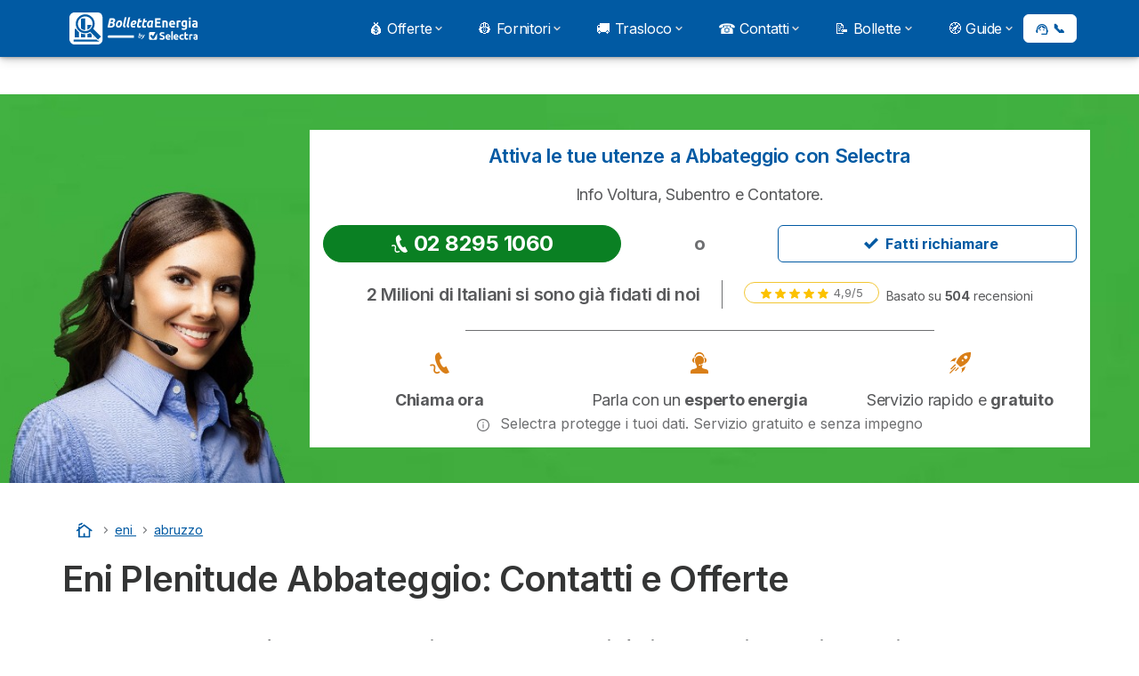

--- FILE ---
content_type: text/html; charset=UTF-8
request_url: https://bolletta-energia.it/eni/abruzzo/abbateggio
body_size: 23528
content:

<!DOCTYPE html>
<html lang="it" dir="ltr" prefix="og: https://ogp.me/ns#">
  <head>
          <link rel="preconnect" href="https://fonts.gstatic.com" crossorigin>
      <link rel="preload" href="https://fonts.googleapis.com/css2?family=Inter:wght@400;600;700&display=swap" as="style" onload="this.onload=null;this.rel='stylesheet'">
    
    <meta charset="utf-8" />
<link rel="canonical" href="https://bolletta-energia.it/eni/abruzzo/abbateggio" />
<meta property="og:site_name" content="Bolletta Energia" />
<meta property="og:type" content="article" />
<meta property="og:image" content="https://bolletta-energia.it/sites/bolletta-energia.it/files/images/energy-store-eni.png" />
<meta property="og:image:url" content="https://bolletta-energia.it/sites/bolletta-energia.it/files/og-image.webp" />
<meta property="og:image:secure_url" content="https://bolletta-energia.it/sites/bolletta-energia.it/files/og-image.webp" />
<meta property="og:country_name" content="IT" />
<meta name="title" content="Energy Store Eni Abbateggio 65020: Contatti" />
<meta name="description" content="Uffici Eni Abbateggio: scopri indirizzo e orari dell&#039;Energy Store più vicino casa per ricevere assistenza in una delle filiali Eni." />
<link rel="image_src" href="https://bolletta-energia.it/sites/bolletta-energia.it/files/images/energy-store-eni.png" />
<meta name="author" content="Alberto Di Maio" />
<meta property="og:url" content="https://bolletta-energia.it/eni/abruzzo/abbateggio" />
<meta property="og:title" content="Energy Store Eni Abbateggio (65020): Orari e Indirizzo" />
<meta property="og:description" content="Uffici Eni Abbateggio: scopri indirizzo e orari dell&#039;Energy Store più vicino casa per ricevere assistenza in una delle filiali Eni della tua provincia." />
<meta property="og:region" content="Abruzzo" />
<meta property="og:postal_code" content="65020" />
<meta property="article:author" content="https://www.linkedin.com/in/alberto-di-maio-52a448138/" />
<meta property="profile:first_name" content="Alberto" />
<meta property="profile:last_name" content="Di Maio" />
<script src="https://cdn.pagesense.io/js/selectra/99d5a828e34a41e78839e9d8c2addd67.js" async="async"></script>
<meta name="Generator" content="Drupal 10 (https://www.drupal.org)" />
<meta name="MobileOptimized" content="width" />
<meta name="HandheldFriendly" content="true" />
<meta name="viewport" content="width=device-width, initial-scale=1.0" />
<style>div#sliding-popup, div#sliding-popup .eu-cookie-withdraw-banner, .eu-cookie-withdraw-tab {background: #ffffff} div#sliding-popup.eu-cookie-withdraw-wrapper { background: transparent; } #sliding-popup h1, #sliding-popup h2, #sliding-popup h3, #sliding-popup p, #sliding-popup label, #sliding-popup div, .eu-cookie-compliance-more-button, .eu-cookie-compliance-secondary-button, .eu-cookie-withdraw-tab { color: #58595B;} .eu-cookie-withdraw-tab { border-color: #58595B;}</style>
<script>var dc = document.cookie;if (dc.indexOf("cookie-agreed") !== -1) {var styles = "#sliding-popup {display: none;}", styleSheet = document.createElement("style");
  styleSheet.type = "text/css";styleSheet.innerText = styles;document.head.appendChild(styleSheet)};</script>
<link rel="icon" href="/sites/bolletta-energia.it/files/favicon_1.ico" type="image/vnd.microsoft.icon" />

          <title>Energy Store Eni Abbateggio 65020: Contatti</title>
        <link rel="stylesheet" media="all" href="/sites/bolletta-energia.it/files/css/css_fW7L_lzY83alex3nZYhX3oSi2C55jLjiG_0rkhbzxqA.css?delta=0&amp;language=it&amp;theme=agrippa&amp;include=[base64]" />
<link rel="stylesheet" media="all" href="//cdnjs.cloudflare.com/ajax/libs/intl-tel-input/18.2.1/css/intlTelInput.css" defer />
<link rel="stylesheet" media="all" href="/sites/bolletta-energia.it/files/css/css_Xg93egFmfabiT5NFeB7cRBi8LqvjP7PmnbPvj2M9Dgg.css?delta=2&amp;language=it&amp;theme=agrippa&amp;include=[base64]" />
<link rel="stylesheet" media="all" href="/sites/bolletta-energia.it/files/css/css_DwcVw2u27emymFXJ7UfD1nuz2D5vdPGLTRsF7Sx2ZLY.css?delta=3&amp;language=it&amp;theme=agrippa&amp;include=[base64]" />
<link rel="stylesheet" media="all" href="/sites/bolletta-energia.it/files/css/css_LVSCFFiiO29zIVP_v0G2LKAhIF3AkxqB8oqQ4tttFso.css?delta=4&amp;language=it&amp;theme=agrippa&amp;include=[base64]" />


    <script>
      // Function to hide elements before page it's loaded
      function elementReady(selector) {
        return new Promise((resolve, reject) => {
          let el = document.querySelector(selector);
          if (el) {resolve(el);}
          new MutationObserver((mutationRecords, observer) => {
            // Query for elements matching the specified selector
            Array.from(document.querySelectorAll(selector)).forEach((element) => {
              resolve(element);
              //Once we have resolved we don't need the observer anymore.
              observer.disconnect();
            });
          })
            .observe(document.documentElement, {
              childList: true,
              subtree: true
            });
        });
      }

      // Hide .call-block--closed before page it's loaded
      elementReady('.call-block--closed').then((someWidget)=>{someWidget.style.setProperty('display', 'none', 'important');});

    </script>

    <script type="application/json" data-drupal-selector="drupal-settings-json">{"path":{"baseUrl":"\/","pathPrefix":"","currentPath":"eni\/abruzzo\/abbateggio","currentPathIsAdmin":false,"isFront":false,"currentLanguage":"it"},"pluralDelimiter":"\u0003","suppressDeprecationErrors":true,"gtag":{"tagId":"","consentMode":false,"otherIds":[],"events":[],"additionalConfigInfo":[]},"ajaxPageState":{"libraries":"[base64]","theme":"agrippa","theme_token":null},"ajaxTrustedUrl":[],"gtm":{"tagId":null,"settings":{"data_layer":"dataLayer","include_classes":false,"allowlist_classes":"","blocklist_classes":"","include_environment":false,"environment_id":"","environment_token":""},"tagIds":["GTM-P8NN5MG"]},"model":{"new_layout":1,"country_list":["BE","BR","CO","FR","DE","IT","MX","PE","PT","ES"]},"dinoElements":{"translations":{"easySubscriptionOnly":"Easy subscription only"}},"eu_cookie_compliance":{"cookie_policy_version":"1.0.0","popup_enabled":false,"popup_agreed_enabled":false,"popup_hide_agreed":false,"popup_clicking_confirmation":false,"popup_scrolling_confirmation":false,"popup_html_info":false,"use_mobile_message":false,"mobile_popup_html_info":false,"mobile_breakpoint":768,"popup_html_agreed":false,"popup_use_bare_css":false,"popup_height":102,"popup_width":"100%","popup_delay":1000,"popup_link":"https:\/\/bolletta-energia.it\/note-legali#cookie-policy","popup_link_new_window":true,"popup_position":false,"fixed_top_position":false,"popup_language":"it","store_consent":false,"better_support_for_screen_readers":false,"cookie_name":"","reload_page":false,"domain":"","domain_all_sites":false,"popup_eu_only":false,"popup_eu_only_js":false,"cookie_lifetime":390,"cookie_session":0,"set_cookie_session_zero_on_disagree":0,"disagree_do_not_show_popup":false,"method":"categories","automatic_cookies_removal":true,"allowed_cookies":"technical:selectraRgpdAutoAcceptCookies\r\nanalytics:_ga\r\nanalytics:_gid\r\nanalytics:_gcl_au","withdraw_markup":"\u003Cbutton type=\u0022button\u0022 class=\u0022eu-cookie-withdraw-tab\u0022\u003EPrivacy settings\u003C\/button\u003E\n\u003Cdiv aria-labelledby=\u0022popup-text\u0022 class=\u0022eu-cookie-withdraw-banner\u0022\u003E\n  \u003Cdiv class=\u0022popup-content info eu-cookie-compliance-content\u0022\u003E\n    \u003Cdiv id=\u0022popup-text\u0022 class=\u0022eu-cookie-compliance-message\u0022 role=\u0022document\u0022\u003E\n      \u003Ch2\u003EWe use cookies on this site to enhance your user experience\u003C\/h2\u003E\u003Cp\u003EYou have given your consent for us to set cookies.\u003C\/p\u003E\n    \u003C\/div\u003E\n    \u003Cdiv id=\u0022popup-buttons\u0022 class=\u0022eu-cookie-compliance-buttons\u0022\u003E\n      \u003Cbutton type=\u0022button\u0022 class=\u0022eu-cookie-withdraw-button \u0022\u003EWithdraw consent\u003C\/button\u003E\n    \u003C\/div\u003E\n  \u003C\/div\u003E\n\u003C\/div\u003E","withdraw_enabled":false,"reload_options":0,"reload_routes_list":"","withdraw_button_on_info_popup":false,"cookie_categories":["technical","analytics","marketing"],"cookie_categories_details":{"technical":{"uuid":"f4a1a9f2-c259-4aff-904e-f6c43c176b15","langcode":"it","status":true,"dependencies":[],"_core":{"default_config_hash":"gXV5U-ZX3twBoJ63q5ixkXGs3hRx-iHa0Q2PCsINcFU"},"id":"technical","label":"Cookie tecnici","description":"Necessario per fornire le funzioni di base del sito web come la navigazione della pagina.","checkbox_default_state":"required","weight":-9},"analytics":{"uuid":"faf90eec-fc49-473f-ab96-96d2f23814f4","langcode":"it","status":true,"dependencies":[],"_core":{"default_config_hash":"Ppr4ObHh0Me1kYxDDoWuP8_LYN2ElSMZR6XHgp4ZYVo"},"id":"analytics","label":"Cookie analitici","description":"Questi cookie ci permettono di studiare come gli utenti navigano sul sito. Raccogliamo solo dati anonimi.","checkbox_default_state":"checked","weight":-8},"marketing":{"uuid":"e89d9a6e-43f5-4419-bfdc-28cb9277778c","langcode":"it","status":true,"dependencies":[],"_core":{"default_config_hash":"tGOGAtZycObYMRXFXjJNdyI1Yo8MPsR6I037ugYMWTY"},"id":"marketing","label":"Cookie Marketing","description":"Cookie utilizzati per scopi di marketing e pubblicit\u00e0","checkbox_default_state":"unchecked","weight":-7}},"enable_save_preferences_button":true,"cookie_value_disagreed":"0","cookie_value_agreed_show_thank_you":"1","cookie_value_agreed":"2","containing_element":"body","settings_tab_enabled":false,"olivero_primary_button_classes":"","olivero_secondary_button_classes":"","close_button_action":"close_banner","open_by_default":false,"modules_allow_popup":true,"hide_the_banner":false,"geoip_match":true,"unverified_scripts":[]},"themePath":"themes\/custom\/agrippa","activeThemePath":"themes\/custom\/agrippa","csp":{"nonce":"dalFEMhGZlVqECi7fPiOpA"},"user":{"uid":0,"permissionsHash":"750c7507eaffc63d256dd427ddf48b3f39b301e48b1f67c06b762430ad016078"}}</script>
<script src="/sites/bolletta-energia.it/files/js/js_Jqwu5R9TYovDEe8HP8bevW-zbDgh5GTs_Yn7DbosR0Q.js?scope=header&amp;delta=0&amp;language=it&amp;theme=agrippa&amp;include=[base64]"></script>
<script src="/modules/contrib/google_tag/js/gtag.js?t7s1w3"></script>
<script src="/modules/contrib/google_tag/js/gtm.js?t7s1w3"></script>
<script src="/sites/bolletta-energia.it/files/js/js_U30HQqku6EJaX5lm6FtS5qu5lu8F1yS2sZ6hl5MKBB4.js?scope=header&amp;delta=3&amp;language=it&amp;theme=agrippa&amp;include=[base64]"></script>

        <meta name="viewport" content="width=device-width, initial-scale=1, maximum-scale=1, shrink-to-fit=no">
  </head>
  <body >

        
    <noscript><iframe src="https://www.googletagmanager.com/ns.html?id=GTM-P8NN5MG"
                  height="0" width="0" style="display:none;visibility:hidden"></iframe></noscript>

      <div class="dialog-off-canvas-main-canvas" data-off-canvas-main-canvas>
    

 

<div id="page-wrapper">
    <div id="page" >
          <header class="menu" role="banner" aria-label="Intestazione del sito">
        
            
  
  <div class="menu-bar sticky-mobile">
        <div class="menu-bar__holder new">
      <div id="block-agrippa-branding" class="new menu-logo__wrapper">
            <a href="/" rel="home" class="menu-logo" aria-label="Logo Selectra">
        <img src="/sites/bolletta-energia.it/files/bolletta-energia-white.svg" alt="Selectra" class="menu-logo__img"/>
      </a>
        
  </div>


      <div class="ac-menu-bar__message-button new block  without-myselectra ">
              <a class="btn btn--sm btn--white u-anim--shake u-display--xl-none  call-block--open" href="tel:+390282941599" title="Problemi o domande? Chiamaci allo 02 8294 1599" data-callcenter="italy-energy">
          <svg class="icon u-display--xl-none" xmlns="http://www.w3.org/2000/svg" width="40" height="40">
            <path d="M8.8 1.35a.65.65 0 0 0 0 1.3 4.55 4.55 0 0 1 4.55 4.55.65.65 0 1 0 1.3 0A5.85 5.85 0 0 0 8.8 1.35z" /><path d="M8.8 3.75a.65.65 0 0 0 0 1.3 2.15 2.15 0 0 1 2.15 2.15.65.65 0 1 0 1.3 0A3.45 3.45 0 0 0 8.8 3.75z" /><path fill-rule="evenodd" clip-rule="evenodd" d="M5.598 1.497a1.48 1.48 0 0 0-1.015-.099l-2.121.55H2.46a1.487 1.487 0 0 0-1.096 1.64v.003A12.975 12.975 0 0 0 12.41 14.636h.002a1.485 1.485 0 0 0 1.64-1.097l.55-2.12a1.48 1.48 0 0 0-.83-1.726l-2.51-1.115a1.482 1.482 0 0 0-1.756.426l-.002.001-.615.77a9.662 9.662 0 0 1-2.663-2.663l.77-.616a1.48 1.48 0 0 0 .428-1.757L6.308 2.23a1.48 1.48 0 0 0-.71-.732zm3.943 9.543l.977-1.221a.183.183 0 0 1 .215-.053l2.51 1.115a.18.18 0 0 1 .1.21l-.55 2.12a.186.186 0 0 1-.204.137 11.675 11.675 0 0 1-9.937-9.937.187.187 0 0 1 .138-.205l2.12-.55a.18.18 0 0 1 .21.102l1.115 2.51a.18.18 0 0 1-.052.213L4.96 6.46a.65.65 0 0 0-.154.837 10.962 10.962 0 0 0 3.898 3.898.65.65 0 0 0 .837-.154z" />
          </svg>
          <span class="u-display--xs-none u-display--xl-inline">
                          <svg class="icon icon--16" aria-hidden="true"><use xlink:href="/themes/custom/agrippa/img/sprite.svg#icon-callcenter-agent"></use></svg>
              📞
                      </span>
        </a>
          </div>
  

  <button class="menu-btn new" type="button" aria-label="Open menu">
    <span class="menu-btn__closed">
      <svg class="u-display--xl-none" width="24" height="24" viewBox="0 0 24 24" fill="none" xmlns="http://www.w3.org/2000/svg">
        <mask id="mask0_5251_30318" style="mask-type:alpha" maskUnits="userSpaceOnUse" x="0" y="0" width="24" height="24">
          <rect width="24" height="24" fill="#D9D9D9"/>
        </mask>
        <g mask="url(#mask0_5251_30318)">
          <path d="M4 18C3.71667 18 3.47917 17.9042 3.2875 17.7125C3.09583 17.5208 3 17.2833 3 17C3 16.7167 3.09583 16.4792 3.2875 16.2875C3.47917 16.0958 3.71667 16 4 16H20C20.2833 16 20.5208 16.0958 20.7125 16.2875C20.9042 16.4792 21 16.7167 21 17C21 17.2833 20.9042 17.5208 20.7125 17.7125C20.5208 17.9042 20.2833 18 20 18H4ZM4 13C3.71667 13 3.47917 12.9042 3.2875 12.7125C3.09583 12.5208 3 12.2833 3 12C3 11.7167 3.09583 11.4792 3.2875 11.2875C3.47917 11.0958 3.71667 11 4 11H20C20.2833 11 20.5208 11.0958 20.7125 11.2875C20.9042 11.4792 21 11.7167 21 12C21 12.2833 20.9042 12.5208 20.7125 12.7125C20.5208 12.9042 20.2833 13 20 13H4ZM4 8C3.71667 8 3.47917 7.90417 3.2875 7.7125C3.09583 7.52083 3 7.28333 3 7C3 6.71667 3.09583 6.47917 3.2875 6.2875C3.47917 6.09583 3.71667 6 4 6H20C20.2833 6 20.5208 6.09583 20.7125 6.2875C20.9042 6.47917 21 6.71667 21 7C21 7.28333 20.9042 7.52083 20.7125 7.7125C20.5208 7.90417 20.2833 8 20 8H4Z" fill="white"/>
        </g>
      </svg>
    </span>
    <span class="menu-btn__open">
      <svg class="icon icon--20 menu-btn__icon" aria-hidden="true">
        <use xlink:href="/themes/custom/agrippa/img/sprite.svg#icon-cross"></use>
      </svg>
    </span>
  </button>

  <nav class="menu-content">
    
            <div class="menu-category">
                              <a href="/comparazione" class="menu-label menu-label__sub--link">💰 Offerte<svg class="icon icon--12 menu-label__trigger" aria-hidden="true">
                <use xlink:href="/themes/custom/agrippa/img/sprite.svg#icon-chevron-right"></use>
              </svg>
            </a>
                  
                                    <div class="menu-sub-category menu-sub-category--3-cols">
                          <ul class="menu-list">
                <li class="menu-list__label">Top 3</li>
                                                                      <li class="menu-list__item">
                      <a class="menu-list__link" href="/comparazione/offerte-luce-gas">Offerte Luce e Gas</a>
                    </li>
                                      <li class="menu-list__item">
                      <a class="menu-list__link" href="/comparazione/offerte-luce">Offerte Luce</a>
                    </li>
                                      <li class="menu-list__item">
                      <a class="menu-list__link" href="/comparazione/offerte-gas">Offerte Gas</a>
                    </li>
                                      <li class="menu-list__item">
                      <a class="menu-list__link" href="/comparazione/miglior-fornitore-luce-gas">Miglior fornitore luce e gas</a>
                    </li>
                                      <li class="menu-list__item">
                      <a class="menu-list__link" href="/comparazione/offerte-business-luce-gas">Negozi e Partita IVA</a>
                    </li>
                                      <li class="menu-list__item">
                      <a class="menu-list__link" href="/comparazione">Comparatore Offerte</a>
                    </li>
                                                </ul>
                          <ul class="menu-list">
                <li class="menu-list__label">TOP Prezzo Indicizzato</li>
                                                                      <li class="menu-list__item">
                      <a class="menu-list__link" href="/fornitore/sorgenia/next-energy-sunlight">1️⃣ Sorgenia Sunlight</a>
                    </li>
                                      <li class="menu-list__item">
                      <a class="menu-list__link" href="/fornitore/eni/trend-casa">2️⃣ Eni Trend Casa</a>
                    </li>
                                      <li class="menu-list__item">
                      <a class="menu-list__link" href="/fornitore/enel/flex">3️⃣ Enel Flex</a>
                    </li>
                                      <li class="menu-list__item">
                      <a class="menu-list__link" href="https://bolletta-energia.it/fornitore/enel/move">4️⃣ Enel Move 360</a>
                    </li>
                                      <li class="menu-list__item">
                      <a class="menu-list__link" href="/fornitore/edison/world">5️⃣ Edison World</a>
                    </li>
                                      <li class="menu-list__item">
                      <a class="menu-list__link" href="https://bolletta-energia.it/fornitore/edison/dynamic">6️⃣ Edison Dynamic</a>
                    </li>
                                                </ul>
                          <ul class="menu-list">
                <li class="menu-list__label">TOP Prezzo Fisso</li>
                                                                      <li class="menu-list__item">
                      <a class="menu-list__link" href="/fornitore/nen/special-36">1️⃣ NeN Special 12</a>
                    </li>
                                      <li class="menu-list__item">
                      <a class="menu-list__link" href="https://bolletta-energia.it/fornitore/iren/prezzo-fisso-web">2️⃣ Iren Prezzo Fisso Web</a>
                    </li>
                                      <li class="menu-list__item">
                      <a class="menu-list__link" href="https://bolletta-energia.it/fornitore/eni/fixa-time">3️⃣ Eni Fixa Time</a>
                    </li>
                                      <li class="menu-list__item">
                      <a class="menu-list__link" href="https://bolletta-energia.it/fornitore/sorgenia/next-energy-smart">4️⃣ Sorgenia Next Energy Smart</a>
                    </li>
                                      <li class="menu-list__item">
                      <a class="menu-list__link" href="https://bolletta-energia.it/fornitore/a2a/click">5️⃣ A2A Click</a>
                    </li>
                                      <li class="menu-list__item">
                      <a class="menu-list__link" href="/fornitore/octopus-energy/fissa-12m">6️⃣ Octopus Fissa 12M</a>
                    </li>
                                                </ul>
            
                                      <div class="menu-help">
                <svg class="icon icon--24" aria-hidden="true">
                  <use xlink:href="/themes/custom/agrippa/img/sprite.svg#icon-circle-info-filled"></use>
                </svg>
                <p class="menu-help__title">Scopri l&#039;Offerta che ti fa risparmiare</p>
                <svg class="icon icon--24" aria-hidden="true">
                  <use xlink:href="/themes/custom/agrippa/img/sprite.svg#icon-circle-info-filled"></use>
                </svg>
                <a class="menu-help__phone u-anim--shake" href="/richiamata">02 8294 1599</a>
                <p class="menu-help__info">da lunedì al venerdì dalle 8 alle 20</p>
              </div>
                      </div>
              </div>
          <div class="menu-category">
                              <a href="/fornitore" class="menu-label menu-label__sub--link">👷 Fornitori<svg class="icon icon--12 menu-label__trigger" aria-hidden="true">
                <use xlink:href="/themes/custom/agrippa/img/sprite.svg#icon-chevron-right"></use>
              </svg>
            </a>
                  
                                    <div class="menu-sub-category menu-sub-category--3-cols">
                          <ul class="menu-list">
                <li class="menu-list__label">Imperdibili</li>
                                                                      <li class="menu-list__item">
                      <a class="menu-list__link" href="/fornitore/enel">Enel Energia</a>
                    </li>
                                      <li class="menu-list__item">
                      <a class="menu-list__link" href="/fornitore/iren">Iren</a>
                    </li>
                                      <li class="menu-list__item">
                      <a class="menu-list__link" href="/fornitore/edison">Edison</a>
                    </li>
                                      <li class="menu-list__item">
                      <a class="menu-list__link" href="/fornitore/acea">Acea Energia</a>
                    </li>
                                                </ul>
                          <ul class="menu-list">
                <li class="menu-list__label">Novità</li>
                                                                      <li class="menu-list__item">
                      <a class="menu-list__link" href="/fornitore/sorgenia">Sorgenia</a>
                    </li>
                                      <li class="menu-list__item">
                      <a class="menu-list__link" href="/fornitore/a2a">A2A Energia</a>
                    </li>
                                      <li class="menu-list__item">
                      <a class="menu-list__link" href="/fornitore/octopus-energy">Octopus Energy</a>
                    </li>
                                      <li class="menu-list__item">
                      <a class="menu-list__link" href="/fornitore/nen">NeN</a>
                    </li>
                                      <li class="menu-list__item">
                      <a class="menu-list__link" href="/fornitore/eon">E.ON</a>
                    </li>
                                                </ul>
                          <ul class="menu-list">
                <li class="menu-list__label">Territorio</li>
                                                                      <li class="menu-list__item">
                      <a class="menu-list__link" href="/eni">Eni Energy Store</a>
                    </li>
                                      <li class="menu-list__item">
                      <a class="menu-list__link" href="/uffici">Spazi Enel</a>
                    </li>
                                      <li class="menu-list__item">
                      <a class="menu-list__link" href="/fornitore">Tutti i fornitori</a>
                    </li>
                                      <li class="menu-list__item">
                      <a class="menu-list__link" href="/utenze/guida/distributore">Trova il distributore</a>
                    </li>
                                      <li class="menu-list__item">
                      <a class="menu-list__link" href="/uffici">Trova sportello vicino a te</a>
                    </li>
                                                </ul>
            
                                      <div class="menu-help">
                <svg class="icon icon--24" aria-hidden="true">
                  <use xlink:href="/themes/custom/agrippa/img/sprite.svg#icon-circle-info-filled"></use>
                </svg>
                <p class="menu-help__title">Scegli il fornitore più economico</p>
                <svg class="icon icon--24" aria-hidden="true">
                  <use xlink:href="/themes/custom/agrippa/img/sprite.svg#icon-circle-info-filled"></use>
                </svg>
                <a class="menu-help__phone u-anim--shake" href="/richiamata">02 8294 1599</a>
                <p class="menu-help__info">da lunedì al venerdì dalle 8 alle 20</p>
              </div>
                      </div>
              </div>
          <div class="menu-category">
                              <a href="/utenze/guida/trasloco" class="menu-label menu-label__sub--link">🚚 Trasloco<svg class="icon icon--12 menu-label__trigger" aria-hidden="true">
                <use xlink:href="/themes/custom/agrippa/img/sprite.svg#icon-chevron-right"></use>
              </svg>
            </a>
                  
                                    <div class="menu-sub-category menu-sub-category--3-cols">
                          <ul class="menu-list">
                <li class="menu-list__label">Le operazioni</li>
                                                                      <li class="menu-list__item">
                      <a class="menu-list__link" href="/utenze/guida/trasloco/attivazione-luce">Subentro Luce</a>
                    </li>
                                      <li class="menu-list__item">
                      <a class="menu-list__link" href="/utenze/guida/trasloco/attivazione-gas">Subentro Gas</a>
                    </li>
                                      <li class="menu-list__item">
                      <a class="menu-list__link" href="/utenze/guida/trasloco/voltura-luce">Voltura Luce</a>
                    </li>
                                      <li class="menu-list__item">
                      <a class="menu-list__link" href="/utenze/guida/trasloco/voltura-gas">Voltura Gas</a>
                    </li>
                                      <li class="menu-list__item">
                      <a class="menu-list__link" href="/utenze/guida/trasloco/allaccio-luce">Allaccio Luce</a>
                    </li>
                                      <li class="menu-list__item">
                      <a class="menu-list__link" href="/utenze/guida/trasloco/allaccio-gas">Allaccio Gas</a>
                    </li>
                                                </ul>
                          <ul class="menu-list">
                <li class="menu-list__label">Come attivare?</li>
                                                                      <li class="menu-list__item">
                      <a class="menu-list__link" href="/utenze/guida/trasloco/voltura-o-subentro">Voltura o Subentro?</a>
                    </li>
                                      <li class="menu-list__item">
                      <a class="menu-list__link" href="/fornitore/enel/subentro">Subentro Enel</a>
                    </li>
                                      <li class="menu-list__item">
                      <a class="menu-list__link" href="/fornitore/sorgenia/subentro">Subentro Sorgenia</a>
                    </li>
                                      <li class="menu-list__item">
                      <a class="menu-list__link" href="/fornitore/edison/subentro">Subentro Edison</a>
                    </li>
                                      <li class="menu-list__item">
                      <a class="menu-list__link" href="/fornitore/iren/subentro">Subentro Iren</a>
                    </li>
                                      <li class="menu-list__item">
                      <a class="menu-list__link" href="/fornitore/acea/subentro">Subentro Acea</a>
                    </li>
                                                </ul>
                          <ul class="menu-list">
                <li class="menu-list__label">Cambiare intestatario</li>
                                                                      <li class="menu-list__item">
                      <a class="menu-list__link" href="/fornitore/enel/voltura">Voltura Enel</a>
                    </li>
                                      <li class="menu-list__item">
                      <a class="menu-list__link" href="/fornitore/eni/voltura">Voltura Eni</a>
                    </li>
                                      <li class="menu-list__item">
                      <a class="menu-list__link" href="/fornitore/sorgenia/voltura">Voltura Sorgenia</a>
                    </li>
                                      <li class="menu-list__item">
                      <a class="menu-list__link" href="/fornitore/iren/voltura">Voltura Iren</a>
                    </li>
                                      <li class="menu-list__item">
                      <a class="menu-list__link" href="/fornitore/edison/voltura">Voltura Edison</a>
                    </li>
                                      <li class="menu-list__item">
                      <a class="menu-list__link" href="/fornitore/hera/voltura">Voltura Hera</a>
                    </li>
                                                </ul>
            
                                      <div class="menu-help">
                <svg class="icon icon--24" aria-hidden="true">
                  <use xlink:href="/themes/custom/agrippa/img/sprite.svg#icon-circle-info-filled"></use>
                </svg>
                <p class="menu-help__title">Trasloco luce e gas: ti aiutiamo noi!</p>
                <svg class="icon icon--24" aria-hidden="true">
                  <use xlink:href="/themes/custom/agrippa/img/sprite.svg#icon-circle-info-filled"></use>
                </svg>
                <a class="menu-help__phone u-anim--shake" href="/richiamata">02 8294 1599</a>
                <p class="menu-help__info">da lunedì al venerdì dalle 8 alle 20</p>
              </div>
                      </div>
              </div>
          <div class="menu-category">
                              <a href="/utenze" class="menu-label menu-label__sub--link">☎️ Contatti<svg class="icon icon--12 menu-label__trigger" aria-hidden="true">
                <use xlink:href="/themes/custom/agrippa/img/sprite.svg#icon-chevron-right"></use>
              </svg>
            </a>
                  
                                    <div class="menu-sub-category menu-sub-category--3-cols">
                          <ul class="menu-list">
                <li class="menu-list__label">Numero Verde</li>
                                                                      <li class="menu-list__item">
                      <a class="menu-list__link" href="/fornitore/enel/numero-verde">Enel Energia numero verde</a>
                    </li>
                                      <li class="menu-list__item">
                      <a class="menu-list__link" href="/fornitore/eni/numero-verde">Eni Plenitude numero verde</a>
                    </li>
                                      <li class="menu-list__item">
                      <a class="menu-list__link" href="/fornitore/nen/numero-verde">NeN numero verde</a>
                    </li>
                                      <li class="menu-list__item">
                      <a class="menu-list__link" href="/fornitore/sorgenia/numero-verde">Sorgenia numero verde</a>
                    </li>
                                      <li class="menu-list__item">
                      <a class="menu-list__link" href="/fornitore/a2a/numero-verde">A2A numero verde</a>
                    </li>
                                                </ul>
                          <ul class="menu-list">
                <li class="menu-list__label">Assistenza clienti</li>
                                                                      <li class="menu-list__item">
                      <a class="menu-list__link" href="/fornitore/edison/contatti">Servizio clienti Edison</a>
                    </li>
                                      <li class="menu-list__item">
                      <a class="menu-list__link" href="/fornitore/enel/contatti">Servizio clienti Enel</a>
                    </li>
                                      <li class="menu-list__item">
                      <a class="menu-list__link" href="/fornitore/enel/contatti">Servizio clienti Eni</a>
                    </li>
                                      <li class="menu-list__item">
                      <a class="menu-list__link" href="/fornitore/iren/contatti">Servizio clienti Iren</a>
                    </li>
                                      <li class="menu-list__item">
                      <a class="menu-list__link" href="/fornitore/nen/contatti">Servizio clienti NeN</a>
                    </li>
                                      <li class="menu-list__item">
                      <a class="menu-list__link" href="/fornitore/sorgenia/contatti">Servizio clienti Sorgenia</a>
                    </li>
                                                </ul>
                          <ul class="menu-list">
                <li class="menu-list__label">Distributori</li>
                                                                      <li class="menu-list__item">
                      <a class="menu-list__link" href="/utenze/guida/distributore/e-distribuzione">E-Distribuzione</a>
                    </li>
                                      <li class="menu-list__item">
                      <a class="menu-list__link" href="/utenze/guida/distributore/italgas">Italgas</a>
                    </li>
                                      <li class="menu-list__item">
                      <a class="menu-list__link" href="/utenze/guida/distributore/unareti">Unareti</a>
                    </li>
                                      <li class="menu-list__item">
                      <a class="menu-list__link" href="/utenze/guida/distributore/ireti">Ireti</a>
                    </li>
                                      <li class="menu-list__item">
                      <a class="menu-list__link" href="/utenze/guida/distributore/areti">Areti</a>
                    </li>
                                      <li class="menu-list__item">
                      <a class="menu-list__link" href="/utenze/guida/distributore/2i-rete-gas">2I Rete Gas</a>
                    </li>
                                                </ul>
            
                                      <div class="menu-help">
                <svg class="icon icon--24" aria-hidden="true">
                  <use xlink:href="/themes/custom/agrippa/img/sprite.svg#icon-circle-info-filled"></use>
                </svg>
                <p class="menu-help__title">Hai bisogno di aiuto? Chiamaci!</p>
                <svg class="icon icon--24" aria-hidden="true">
                  <use xlink:href="/themes/custom/agrippa/img/sprite.svg#icon-circle-info-filled"></use>
                </svg>
                <a class="menu-help__phone u-anim--shake" href="/richiamata">02 8294 1599</a>
                <p class="menu-help__info">da lunedì al venerdì dalle 8 alle 20</p>
              </div>
                      </div>
              </div>
          <div class="menu-category">
                              <a href="/luce" class="menu-label menu-label__sub--link">📝 Bollette<svg class="icon icon--12 menu-label__trigger" aria-hidden="true">
                <use xlink:href="/themes/custom/agrippa/img/sprite.svg#icon-chevron-right"></use>
              </svg>
            </a>
                  
                                    <div class="menu-sub-category menu-sub-category--3-cols">
                          <ul class="menu-list">
                <li class="menu-list__label">Come leggere la bolletta</li>
                                                                      <li class="menu-list__item">
                      <a class="menu-list__link" href="/fornitore/enel/bolletta">Bolletta Enel Energia</a>
                    </li>
                                      <li class="menu-list__item">
                      <a class="menu-list__link" href="/fornitore/eni/bolletta">Bolletta Eni Plenitude</a>
                    </li>
                                      <li class="menu-list__item">
                      <a class="menu-list__link" href="/fornitore/iren/bolletta">Bolletta Iren</a>
                    </li>
                                      <li class="menu-list__item">
                      <a class="menu-list__link" href="/fornitore/servizio-elettrico-nazionale/bolletta">Bolletta SEN</a>
                    </li>
                                      <li class="menu-list__item">
                      <a class="menu-list__link" href="/fornitore/sorgenia/bolletta">Bolletta Sorgenia</a>
                    </li>
                                      <li class="menu-list__item">
                      <a class="menu-list__link" href="/fornitore/edison/bolletta">Bolletta Edison</a>
                    </li>
                                                </ul>
                          <ul class="menu-list">
                <li class="menu-list__label">Bolletta luce</li>
                                                                      <li class="menu-list__item">
                      <a class="menu-list__link" href="/luce">Come leggere la bolletta luce?</a>
                    </li>
                                      <li class="menu-list__item">
                      <a class="menu-list__link" href="/luce/codice-pod">Dove trovo il codice POD?</a>
                    </li>
                                      <li class="menu-list__item">
                      <a class="menu-list__link" href="/notizie/risparmio">Risparmio Energetico</a>
                    </li>
                                      <li class="menu-list__item">
                      <a class="menu-list__link" href="/luce/canone-rai">Canone Rai in Bolletta</a>
                    </li>
                                      <li class="menu-list__item">
                      <a class="menu-list__link" href="/luce/fasce-orarie">Fasce orarie</a>
                    </li>
                                                </ul>
                          <ul class="menu-list">
                <li class="menu-list__label">Bolletta Gas</li>
                                                                      <li class="menu-list__item">
                      <a class="menu-list__link" href="/gas">Come leggere la bolletta gas?</a>
                    </li>
                                      <li class="menu-list__item">
                      <a class="menu-list__link" href="/gas/matricola-contatore">Come trovo la matricola gas?</a>
                    </li>
                                      <li class="menu-list__item">
                      <a class="menu-list__link" href="/gas/codice-pdr">Dove trovo il codice PDR?</a>
                    </li>
                                      <li class="menu-list__item">
                      <a class="menu-list__link" href="/gas/spesa-materia-prima">Spesa per la materia prima gas</a>
                    </li>
                                                </ul>
            
                                      <div class="menu-help">
                <svg class="icon icon--24" aria-hidden="true">
                  <use xlink:href="/themes/custom/agrippa/img/sprite.svg#icon-circle-info-filled"></use>
                </svg>
                <p class="menu-help__title">Bollette troppo salate? Chiamaci!</p>
                <svg class="icon icon--24" aria-hidden="true">
                  <use xlink:href="/themes/custom/agrippa/img/sprite.svg#icon-circle-info-filled"></use>
                </svg>
                <a class="menu-help__phone u-anim--shake" href="/richiamata">02 8294 1599</a>
                <p class="menu-help__info">da lunedì al venerdì dalle 8 alle 20</p>
              </div>
                      </div>
              </div>
          <div class="menu-category">
                              <a href="/utenze" class="menu-label menu-label__sub--link">🧭 Guide<svg class="icon icon--12 menu-label__trigger" aria-hidden="true">
                <use xlink:href="/themes/custom/agrippa/img/sprite.svg#icon-chevron-right"></use>
              </svg>
            </a>
                  
                                    <div class="menu-sub-category menu-sub-category--3-cols">
                          <ul class="menu-list">
                <li class="menu-list__label">Mercato Libero e Bonus</li>
                                                                      <li class="menu-list__item">
                      <a class="menu-list__link" href="/utenze/guida/tutela/mercato-libero-energia-obbligatorio">Passaggio obbligatorio al mercato libero</a>
                    </li>
                                      <li class="menu-list__item">
                      <a class="menu-list__link" href="/utenze/guida/trasloco/fornitore-sconosciuto">Fornitore sconosciuto?</a>
                    </li>
                                      <li class="menu-list__item">
                      <a class="menu-list__link" href="/comparazione/mercato-libero-tutelato">Meglio libero o tutelato?</a>
                    </li>
                                      <li class="menu-list__item">
                      <a class="menu-list__link" href="/utenze/guida/detrazioni/bonus-sociale">Bonus Sociale</a>
                    </li>
                                                </ul>
                          <ul class="menu-list">
                <li class="menu-list__label">Mercato tutelato</li>
                                                                      <li class="menu-list__item">
                      <a class="menu-list__link" href="/fornitore/servizio-elettrico-nazionale">Servizio Elettrico Nazionale (SEN)</a>
                    </li>
                                      <li class="menu-list__item">
                      <a class="menu-list__link" href="/fornitore/servizio-elettrico-nazionale/numero-verde">Numero verde SEN</a>
                    </li>
                                      <li class="menu-list__item">
                      <a class="menu-list__link" href="/fornitore/servizio-elettrico-roma">Servizio Elettrico Roma (SER)</a>
                    </li>
                                      <li class="menu-list__item">
                      <a class="menu-list__link" href="/utenze/guida/tutela/fine-mercato-tutelato">Quando scade il tutelato?</a>
                    </li>
                                      <li class="menu-list__item">
                      <a class="menu-list__link" href="/utenze/guida/tutela/tornare-al-mercato-tutelato">Tornare al tutelato</a>
                    </li>
                                                </ul>
                          <ul class="menu-list">
                <li class="menu-list__label">Contatore</li>
                                                                      <li class="menu-list__item">
                      <a class="menu-list__link" href="/utenze/guida/contatori/luce">Contatore luce</a>
                    </li>
                                      <li class="menu-list__item">
                      <a class="menu-list__link" href="/utenze/guida/contatori/gas">Contatore gas</a>
                    </li>
                                      <li class="menu-list__item">
                      <a class="menu-list__link" href="/utenze/guida/contatori/enel-passare-da-3-a-45-kw">Passare da 3 a 4,5 kW</a>
                    </li>
                                      <li class="menu-list__item">
                      <a class="menu-list__link" href="/utenze/guida/contatori/enel-trifase-e-monofase">Trifase o monofase?</a>
                    </li>
                                      <li class="menu-list__item">
                      <a class="menu-list__link" href="/utenze/guida/contatori/autolettura">Autolettura del contatore</a>
                    </li>
                                                </ul>
            
                                      <div class="menu-help">
                <svg class="icon icon--24" aria-hidden="true">
                  <use xlink:href="/themes/custom/agrippa/img/sprite.svg#icon-circle-info-filled"></use>
                </svg>
                <p class="menu-help__title">Hai bisogno di aiuto? Chiamaci!</p>
                <svg class="icon icon--24" aria-hidden="true">
                  <use xlink:href="/themes/custom/agrippa/img/sprite.svg#icon-circle-info-filled"></use>
                </svg>
                <a class="menu-help__phone u-anim--shake" href="/richiamata">02 8294 1599</a>
                <p class="menu-help__info">da lunedì al venerdì dalle 8 alle 20</p>
              </div>
                      </div>
              </div>
      

              
                  <a class="btn btn--sm btn--white u-anim--shake ac-menu-bar__message-button menu-nav  call-block--open" href="tel:+390282941599" title="Problemi o domande? Chiamaci allo 02 8294 1599" data-callcenter="italy-energy">
          <svg class="icon u-display--xl-none" xmlns="http://www.w3.org/2000/svg" width="40" height="40">
            <path d="M8.8 1.35a.65.65 0 0 0 0 1.3 4.55 4.55 0 0 1 4.55 4.55.65.65 0 1 0 1.3 0A5.85 5.85 0 0 0 8.8 1.35z" /><path d="M8.8 3.75a.65.65 0 0 0 0 1.3 2.15 2.15 0 0 1 2.15 2.15.65.65 0 1 0 1.3 0A3.45 3.45 0 0 0 8.8 3.75z" /><path fill-rule="evenodd" clip-rule="evenodd" d="M5.598 1.497a1.48 1.48 0 0 0-1.015-.099l-2.121.55H2.46a1.487 1.487 0 0 0-1.096 1.64v.003A12.975 12.975 0 0 0 12.41 14.636h.002a1.485 1.485 0 0 0 1.64-1.097l.55-2.12a1.48 1.48 0 0 0-.83-1.726l-2.51-1.115a1.482 1.482 0 0 0-1.756.426l-.002.001-.615.77a9.662 9.662 0 0 1-2.663-2.663l.77-.616a1.48 1.48 0 0 0 .428-1.757L6.308 2.23a1.48 1.48 0 0 0-.71-.732zm3.943 9.543l.977-1.221a.183.183 0 0 1 .215-.053l2.51 1.115a.18.18 0 0 1 .1.21l-.55 2.12a.186.186 0 0 1-.204.137 11.675 11.675 0 0 1-9.937-9.937.187.187 0 0 1 .138-.205l2.12-.55a.18.18 0 0 1 .21.102l1.115 2.51a.18.18 0 0 1-.052.213L4.96 6.46a.65.65 0 0 0-.154.837 10.962 10.962 0 0 0 3.898 3.898.65.65 0 0 0 .837-.154z" />
          </svg>
          <span class="u-display--none u-display--xl-inline">
                          <svg class="icon icon--16" aria-hidden="true"><use xlink:href="/themes/custom/agrippa/img/sprite.svg#icon-callcenter-agent"></use></svg>
              📞
                      </span>
        </a>
            
    
</nav>


    </div>
  </div>

    <header id="ac-menu">
    <div class="ac-menu">
                    <div class="ac-menu-bar ac-menu-bar--call u-display--none u-display--md-block">
          <div class="container ac-menu-bar__container">
            <!-- Logo-->
            <a class="ac-menu-bar__logo" href="/">
              <span><object class="ac-menu-bar__logo-image" alt="Selectra Italia S.r.l." aria-label="1" data="/sites/bolletta-energia.it/files/bolletta-energia-white.svg" type="image/svg+xml"></object></span>
            </a>
            <!-- Message + Call number-->
            <div class="ac-menu-bar__message">
              
                                          
                                            <div class="ac-menu-bar__message-button region-nav  without-myselectra ">
                                      <a class="btn btn--sm btn--white u-anim--shake  call-block--open" href="tel:+390282941599" title="Problemi o domande? Chiamaci allo 02 8294 1599" data-callcenter="italy-energy">
                      <svg class="icon u-display--xl-none" xmlns="http://www.w3.org/2000/svg" width="40" height="40">
                        <path d="M8.8 1.35a.65.65 0 0 0 0 1.3 4.55 4.55 0 0 1 4.55 4.55.65.65 0 1 0 1.3 0A5.85 5.85 0 0 0 8.8 1.35z" /><path d="M8.8 3.75a.65.65 0 0 0 0 1.3 2.15 2.15 0 0 1 2.15 2.15.65.65 0 1 0 1.3 0A3.45 3.45 0 0 0 8.8 3.75z" /><path fill-rule="evenodd" clip-rule="evenodd" d="M5.598 1.497a1.48 1.48 0 0 0-1.015-.099l-2.121.55H2.46a1.487 1.487 0 0 0-1.096 1.64v.003A12.975 12.975 0 0 0 12.41 14.636h.002a1.485 1.485 0 0 0 1.64-1.097l.55-2.12a1.48 1.48 0 0 0-.83-1.726l-2.51-1.115a1.482 1.482 0 0 0-1.756.426l-.002.001-.615.77a9.662 9.662 0 0 1-2.663-2.663l.77-.616a1.48 1.48 0 0 0 .428-1.757L6.308 2.23a1.48 1.48 0 0 0-.71-.732zm3.943 9.543l.977-1.221a.183.183 0 0 1 .215-.053l2.51 1.115a.18.18 0 0 1 .1.21l-.55 2.12a.186.186 0 0 1-.204.137 11.675 11.675 0 0 1-9.937-9.937.187.187 0 0 1 .138-.205l2.12-.55a.18.18 0 0 1 .21.102l1.115 2.51a.18.18 0 0 1-.052.213L4.96 6.46a.65.65 0 0 0-.154.837 10.962 10.962 0 0 0 3.898 3.898.65.65 0 0 0 .837-.154z" />
                      </svg>
                      <span class="u-display--xs-none u-display--xl-inline">
                                                  <svg class="icon icon--16" aria-hidden="true"><use xlink:href="/themes/custom/agrippa/img/sprite.svg#icon-callcenter-agent"></use></svg>
                          📞
                                              </span>
                    </a>
                                  </div>
              
              
                                        </div>
          </div>
        </div>
      
            <a class="ac-menu__btn-to-top" href="#ac-menu" role="button" title="To-top" data-scroll="43">
        <svg class="icon icon--16 icon--white">
          <use xlink:href="/themes/custom/agrippa/img/sprite.svg#icon-arrow-up"></use>
        </svg>
      </a>
    </div>
  </header>

      </header>
    
    
        
        
    <div class="container">
      <div class="row">
              <main class="main col-xs-12 margin-auto ">
                      <div>
    

      <div id="block-agrippa-widgetchat-area">
      
          


    <!-- Codice chat Zendesk --><script type="text/javascript">
  setTimeout(function() {
    var ua = navigator.userAgent.toLowerCase(),
      platform = navigator.platform.toLowerCase(),
      platformName = ua.match(/ip(?:ad|od|hone)/) ? 'ios' : (ua.match(/(?:webos|android)/) || platform.match(/mac|win|linux/) || ['other'])[0],
      isMobile = /ios|android|webos/.test(platformName);
    if (!isMobile) {
      window.$zopim || (function(d, s) {
        var z = $zopim = function(c) {
            z._.push(c)
          },
          $ = z.s = d.createElement(s),
          e = d.getElementsByTagName(s)[0];
        z.set = function(o) {
          z.set._.push(o)
        };
        z._ = [];
        z.set._ = [];
        $.async = !0;
        $.setAttribute("charset", "utf-8");
        $.src = "https://v2.zopim.com/?5OrjqgIWLPAp8WesdKIEGdKSGila3aQB";
        z.t = +new Date;
        $.type = "text/javascript";
        e.parentNode.insertBefore($, e)
      })(document, "script");
    }
  }, 6000); // Ritardo di 6 secondi (6000 millisecondi)
</script>



        
  </div>
<div data-drupal-messages-fallback class="hidden"></div>

<div id="block-agrippa-breadcrumbs">
  
    
          
  <nav class=" breadcrumb--wrapper" id="breadcrumb--wrapper" aria-label="breadcrumb" >
    <ol class="breadcrumb classic" itemscope itemtype="http://schema.org/BreadcrumbList">

        
            
                                    <li class="breadcrumb__item breadcrumb__home-item" itemscope itemprop="itemListElement" itemtype="http://schema.org/ListItem">
                        <a class="breadcrumb__home" href="/" title="Home" aria-label="Home" itemprop="item">
                                                        <svg class="icon icon--20 icon--secondary" aria-hidden="true">
                              <use xlink:href="/themes/custom/agrippa/img/sprite.svg#icon-cottage"></use>
                            </svg>
                            <span class="u-sr-only" itemprop="name">Home</span>
                        </a>
                        <meta itemprop="position" content="1">
                    </li>

                
            
                
                <li class="breadcrumb__item" itemscope itemprop="itemListElement" itemtype="http://schema.org/ListItem">
                  <span class="u-sr-only">&hellip;</span>
                  <a href="/eni" itemprop="item">
                      <span itemprop="name">eni</span>
                  </a>
                  <meta itemprop="position" content="2">
                </li>

                
            
                
                <li class="breadcrumb__item" itemscope itemprop="itemListElement" itemtype="http://schema.org/ListItem">
                  <span class="u-sr-only">&hellip;</span>
                  <a href="/eni/abruzzo" itemprop="item">
                      <span itemprop="name">abruzzo</span>
                  </a>
                  <meta itemprop="position" content="3">
                </li>

                
            
        
    </ol>
  </nav>

  </div>

  </div>

            <div>
    
<div id="block-agrippa-content">
  
    
      <div class="block-region-top">

    
          


    


<div class="monetization-banner"><img class="monetization-banner__img--bg u-display--none u-display--md-block" src="/sites/bolletta-energia.it/files/eni-plenitude-sportello-attivazioni.jpg" data-src="/sites/bolletta-energia.it/files/eni-plenitude-sportello-attivazioni.jpg" loading="eager">
    <div class="container">
      <div class="row">
        <div class="col-xs-12 col-md-9 col-offset-md-3 monetization-banner__card">
          <div class="monetization-banner__content">
            <p class="card__title monetization-banner__title">Attiva le tue utenze a Abbateggio con Selectra</p>
            <p class="monetization-banner__subtitle">Info Voltura, Subentro e Contatore.</p>
            <div class="row monetization-banner__items">
              <div class="col-xs-12 col-lg-5 monetization-banner__cta-wrapper"><a class="btn btn--md btn--success btn--block btn--big-text btn--pill u-anim--shake" href="tel:+390282951060"><svg class="icon icon--24 icon-- " aria-hidden="true"><use xlink:href="/themes/custom/agrippa/img/sprite.svg#icon-phone-horn-wired" xmlns:xlink="http://www.w3.org/1999/xlink" />
</svg>&nbsp;02 8295 1060</a></div>
              <div class="col-xs-12 col-lg-2 monetization-banner__separator">o</div>
              <div class="col-xs-12 col-lg-5"><a class="btn btn--md btn--secondary btn--block btn--outline" href="#modal_bolletta_energia" target="_blank" data-fetch-url="/callback/modal_bolletta_energia" data-modal-size="sm" data-target="callback-modal" data-toggle="modal">
                    <svg class="icon icon--right icon-- icon-- " aria-hidden="true">
<use xlink:href="/themes/custom/agrippa/img/sprite.svg#icon-check-mark" xmlns:xlink="http://www.w3.org/1999/xlink" />
</svg>&nbsp; Fatti richiamare</a></div>
            </div>
              <div class="company-rating">
              <p class="company-rating__title">2 Milioni di Italiani si sono già fidati di noi</p>
              <div class="company-rating__stars-rating" onclick="window.open('https://www.ekomi.it/opinioni-bolletta-energia.html', '_blank');" role="link">
                <div class="company-rating__stars">
                  <div class="star-rating star-rating--sm" title="4.9/5" data-toggle="tooltip" tabindex="0">
                    <div class="star-rating__rating" style="width:96%" aria-hidden="true"></div>
                  </div>
                </div>
                <div class="company-rating__note">4,9/5</div>
              </div>
              <p class="company-rating__baseline">Basato su
                <strong>504</strong>
                recensioni</p>
            </div>
           <div class="row monetization-banner__benefits">
              <div class="monetization-banner__hr--trust"></div>
              <div class="col-xs-12 col-md-4 monetization-banner__benefits-item"><svg class="icon icon--primary icon--24 icon-- " aria-hidden="true">
<use xlink:href="/themes/custom/agrippa/img/sprite.svg#icon-phone-horn-wired" xmlns:xlink="http://www.w3.org/1999/xlink" />
</svg>
                <p class="monetization-banner__benefits-item-p"><strong>Chiama ora</strong>
                  </p>
              </div>
              <div class="col-xs-12 col-md-4 monetization-banner__benefits-item"><svg class="icon icon--primary icon--24 icon-- " aria-hidden="true">
<use xlink:href="/themes/custom/agrippa/img/sprite.svg#icon-advisor-headphone" xmlns:xlink="http://www.w3.org/1999/xlink" />
</svg>
                <p class="monetization-banner__benefits-item-p">Parla con un <strong>esperto energia</strong></p>
              </div>
              <div class="col-xs-12 col-md-4 monetization-banner__benefits-item"><svg class="icon icon--primary icon--24 icon-- " aria-hidden="true">
<use xlink:href="/themes/custom/agrippa/img/sprite.svg#icon-rocket" xmlns:xlink="http://www.w3.org/1999/xlink" />
</svg>
                <p class="monetization-banner__benefits-item-p">Servizio rapido e <strong>gratuito</strong></p>
              </div>
            </div>
            <div class="banner__disclaimer">
<a class="btn-help btn-help--sm btn-help--left" data-toggle="tooltip" role="button" aria-label="Help" tabindex="0" data-tippy data-original-title="Anche noi odiamo lo Spam!">
<svg class="icon icon-- icon-- icon-- btn-help__icon" aria-hidden="true">
<use xlink:href="/themes/custom/agrippa/img/sprite.svg#icon-circle-info-outlined" xmlns:xlink="http://www.w3.org/1999/xlink" />
</svg>
<svg class="icon icon-- icon-- icon-- btn-help__icon" aria-hidden="true">
<use xlink:href="/themes/custom/agrippa/img/sprite.svg#icon-circle-info-filled" xmlns:xlink="http://www.w3.org/1999/xlink" />
</svg>
</a>
Selectra protegge i tuoi dati. Servizio gratuito e senza impegno
</div>
          </div>
        </div>
      </div>
    </div>
  </div>

<div class="container">
<div id="block-agrippa-breadcrumbs">
  
    
          
  <nav class=" breadcrumb--wrapper" id="breadcrumb--wrapper" aria-label="breadcrumb">
    <ol class="breadcrumb classic" itemscope itemtype="http://schema.org/BreadcrumbList">

        
            
                                    <li class="breadcrumb__item breadcrumb__home-item" itemscope itemprop="itemListElement" itemtype="http://schema.org/ListItem">
                        <a class="breadcrumb__home" href="/" title="Home" aria-label="Home" itemprop="item">
                                                        <svg class="icon icon--20 icon--secondary" aria-hidden="true">
                              <use xlink:href="/themes/custom/agrippa/img/sprite.svg#icon-cottage" xmlns:xlink="http://www.w3.org/1999/xlink" />
                            </svg>
                            <span class="u-sr-only" itemprop="name">Home</span>
                        </a>
                        <meta itemprop="position" content="1">
                    </li>

                
            
                
                <li class="breadcrumb__item" itemscope itemprop="itemListElement" itemtype="http://schema.org/ListItem">
                  <span class="u-sr-only">…</span>
                  <a href="/eni" itemprop="item">
                      <span itemprop="name">eni</span>
                  </a>
                  <meta itemprop="position" content="2">
                </li>

                
            
                
                <li class="breadcrumb__item" itemscope itemprop="itemListElement" itemtype="http://schema.org/ListItem">
                  <span class="u-sr-only">…</span>
                  <a href="/eni/abruzzo" itemprop="item">
                      <span itemprop="name">abruzzo</span>
                  </a>
                  <meta itemprop="position" content="3">
                </li>

                
            
        
    </ol>
  </nav>

  </div>
</div>





<h1>Eni Plenitude Abbateggio: Contatti e Offerte</h1>

<p class="intro">In questo momento non è <strong>presente alcun</strong> Eni Energy Store nella città di Abbateggio, ma chiamando il
numero verde 800.900.700 o contattando


il servizio clienti Eni Plenitude potrai trovare risposta a tutte le tue

esigenze.</p>

<h2>Come chiamare Eni? Numero verde e tutti i Contatti utili</h2>

<p>Eni

mette a disposizione degli utenti una lunga serie di contatti utili per tutte le tipologie di utenti.

Nell'elenco che segue puoi trovare i principali canali di comunicazione con il fornitore, a seconda delle tue preferenze e dei dispositivi in tuo possesso:</p>

<ul class="list--check">
	<li><strong>Eni numero verde cliente Domestico</strong>: 800.900.700 da fisso, 02.444.141 da cellulare (dal lunedì al sabato dalle 9 alle 20)</li>
	<li><strong>Eni&nbsp;numero verde cliente Business</strong>: 800.900.400 da fisso;&nbsp;02.444.130 da cellulare&nbsp;(dal lunedì al sabato dalle 9 alle 20)</li>
	<li><strong>Eni numero verde Amministratore di Condominio</strong>: 800.900.55 da fisso&nbsp;(dal lunedì al sabato dalle 9 alle 17)</li>
	<li><strong>Eni&nbsp;Numero Residenti all'Estero</strong>: +39&nbsp;02.8967.4181 da cellulare a pagamento in base al tuo piano tariffario (tutti i giorni dalle 8 alle 22)</li>
</ul>

<p>Se hai

bisogno<strong>&nbsp;</strong>di <strong>attivare</strong> le forniture luce e gas o semplicemente


hai bisogno di&nbsp;<strong>passare alle offerte di Eni Plenitude</strong>, di seguito puoi trovare

la tariffa luce e gas più conveniente del fornitore:</p>










            





	


<section class="cards__new-design">
<div class="container margin--top" style="padding:0;">
        <div class="CND__wrapper">
                 	         	                                                                                                                                                           
          <div class="card-nd__wrapper card-nd__horizontal wrapper--has-flag margin--top-none margin--bottom-none">
                                             <div class="card-nd" style="margin-top: 1rem;">
                             <div class="card-nd__header u-display--none u-display--md-block" style="max-width:26%;">
                   <div class="CH-top CH-top--half">
                      <div class="CH-logo">
                          <img src="/common/it-en-assets/logos/eni-xs.png" alt="Eni Plenitude">
                                                    <img class="margin--left tooltip-right" data-toggle="tooltip" title="Il Selectra Score è un indice di qualità dalla A alla E, basato su prezzo, recensioni e impegno ambientale, assegnato dagli esperti di Selectra." tabindex="0" width="15%" src="/common/it-en-assets/selectra_rating/E-score.svg" alt="selectra score E">
                                                   </div>
                   </div>
                   <div class="CH-rating">
                        <svg aria-hidden="true" class="icon icon icon--24"><use xlink:href="/themes/custom/agrippa/img/sprite.svg#icon-star-filled-2" xmlns:xlink="http://www.w3.org/1999/xlink" /></svg>
                        <strong><span>4 / 5 </span></strong>&nbsp;(80 voti)          
             </div>
                 <h5 class="u-display--none u-display--md-block">Trend Casa Luce e Gas</h5>
                   <div class="CB-badge CB-badge--warning">
                        <svg class="icon icon--16" aria-hidden="true">
                        <use xlink:href="/themes/custom/agrippa/img/sprite.svg#icon-alarm" xmlns:xlink="http://www.w3.org/1999/xlink" />
                        </svg>
                        <strong>Scade il 18/01</strong>
                    </div>
                </div>
               
                               <div class="card-nd__header u-display--md-none">
                  <div class="CH-top CH-top--half">
                      <div class="CH-logo">
                          <img src="/common/it-en-assets/logos/eni-xs.png" alt="Eni Plenitude">
                                                      <img class="margin--left tooltip-right" data-toggle="tooltip" title="Il Selectra Score è un indice di qualità dalla A alla E, basato su prezzo, recensioni e impegno ambientale, assegnato dagli esperti di Selectra." tabindex="0" width="15%" src="/common/it-en-assets/selectra_rating/E-score.svg" alt="selectra score E">
                                                   </div>
                                                                                                                                                                                                                                                      <div class="CH-price CH-price--secondary">
                            <div class="CH-price-data CH-price-data--secondary">
                              <span class="text--xl"> <strong>79,09</strong></span>
                              <div class="CH-price-data__more-info">
                                <span class="CH-price-data__value_2">€/mese&nbsp;</span>
                             </div>
                                                            <span class="btn-help btn-help--right" data-toggle="tooltip" tabindex="0" title="La bolletta mensile è calcolata con una stima del prezzo medio del PUN Index GME (luce) e del PSV (gas) del prossimo anno pubblicato dall'Autorità e con un consumo di 1200 kWh e 150 Smc">
                              <svg class="icon--16 icon--secondary">
                                  <use xlink:href="/themes/custom/agrippa/img/sprite.svg#icon-info" xmlns:xlink="http://www.w3.org/1999/xlink" />
                              </svg>
                            </span>
                          </div>
                     
                                                                                     <span class="CH-price-info CH-price-info--bottom">
                                Luce: 54,58&nbsp;€/mese<br>
                                Gas: 24,51&nbsp;€/mese
                               </span>
                                                         </div>
                                          </div>
                    <div class="CH-rating">
                         <svg aria-hidden="true" class="icon icon icon--24"><use xlink:href="/themes/custom/agrippa/img/sprite.svg#icon-star-filled-2" xmlns:xlink="http://www.w3.org/1999/xlink" /></svg>
                        <strong><span>4,00 / 5 </span></strong>&nbsp;(80 voti)
                    </div>
                 </div>
               
                <div class="card-nd__body">
                                                    <div class="CB-image-feat CB-image-feat--framed CB-image-feat--left u-display--none u-display--md-block">
                       <p class="CB-image-feat--title">Sconto RID 12€</p>
                   </div>
                                               
                  <div class="CB-list">
                                      <h4 class="CB-list__title u-display--md-none">Offerta: TREND CASA LUCE E GAS </h4>
                                      <div class=" CB-image-feat--framed CB-image-feat--left u-display--md-none btn--block">
                       <p class="CB-image-feat--title">Sconto RID 12€</p>
                     </div>
                               
                   <div class="CB-badge CB-badge--warning u-display--md-none margin--bottom">
                      <svg class="icon icon--16" aria-hidden="true">
                        <use xlink:href="/themes/custom/agrippa/img/sprite.svg#icon-alarm" xmlns:xlink="http://www.w3.org/1999/xlink" />
                       </svg>
                      <strong>Scade il 18/01</strong>
                   </div>
                                      <ul class="list--custom">
                     <li>
                      <div>
                        <svg aria-hidden="true" class="icon icon--16 icon--left"><use xlink:href="/themes/custom/agrippa/img/sprite.svg#icon-chart-4" xmlns:xlink="http://www.w3.org/1999/xlink" /></svg>
                        Offerta indicizzata
                          <span class="btn-help btn-help--right" data-toggle="tooltip" tabindex="0" title="La tariffa è variabile mensilmente in base al prezzo del mercato all'ingrosso, ossia il PUN Index GME per la luce e il PSV (o TTF) del gas, a cui si aggiunge un contributo applicato dal fornitore.">
                             <svg class="icon--16 icon--secondary">
                                    <use xlink:href="/themes/custom/agrippa/img/sprite.svg#icon-info" xmlns:xlink="http://www.w3.org/1999/xlink" />
                             </svg>
                          </span>
                                                </div>
                    </li>
                                              <li>
                          <svg class="icon icon--16 icon--left icon--secondary" aria-hidden="true">
                            <use xlink:href="/themes/custom/agrippa/img/sprite.svg#icon-light-bulb" xmlns:xlink="http://www.w3.org/1999/xlink" />
                          </svg>
                          <strong>Prezzo luce: </strong>
                                                		                              PUN + 0,022&nbsp;€/kWh
                                                      <span class="btn-help btn-help--right" data-toggle="tooltip" tabindex="0" title="PUN Index GME del 25/12/2025: 0,107 €/kWh">
                              <svg class="icon--16 icon--secondary">
                                    <use xlink:href="/themes/custom/agrippa/img/sprite.svg#icon-info" xmlns:xlink="http://www.w3.org/1999/xlink" />
                               </svg>
                            </span>
                                                  </li>
                                                               <li>
                      <svg class="icon icon--16 icon--left icon--secondary" aria-hidden="true">
                          <use xlink:href="/themes/custom/agrippa/img/sprite.svg#icon-fire" xmlns:xlink="http://www.w3.org/1999/xlink" />
                      </svg><strong>Prezzo gas: </strong>
                                                                        PSV + 0,150&nbsp;€/Smc
                                              <span class="btn-help btn-help--right" data-toggle="tooltip" tabindex="0" title="PSV del 25/12/2025: 0,326 €/Smc">
                         <svg class="icon--16 icon--secondary">
                              <use xlink:href="/themes/custom/agrippa/img/sprite.svg#icon-info" xmlns:xlink="http://www.w3.org/1999/xlink" />
                          </svg>
                       </span>
                                             </li>
                                       <li>
                    <svg class="icon icon--16 icon--left icon--secondary" aria-hidden="true">
                        <use xlink:href="/themes/custom/agrippa/img/sprite.svg#icon-coins-euro" xmlns:xlink="http://www.w3.org/1999/xlink" />
                    </svg>
                    <strong>Quota fissa: </strong>
                                              Luce: 12,0&nbsp;€/mese,<br> Gas&nbsp;12,0&nbsp;€/mese
                                        <span class="btn-help btn-help--right" data-toggle="tooltip" tabindex="0" title="La quota fissa in €/mese è un importo fatturato indipendentemente dai consumi, a copertura dei costi sostenuti dal fornitore per le attività di commercializzazione e vendita">
                        <svg class="icon--16 icon--secondary">
                              <use xlink:href="/themes/custom/agrippa/img/sprite.svg#icon-info" xmlns:xlink="http://www.w3.org/1999/xlink" />
                        </svg>
                    </span>
                    </li>
                                         </ul>
                                                      <div class="collapse show-more--arrow" data-opened="false">
                       <p class="show-more--arrow__intro"></p>
                       <div class="collapse__content">
                          <div class="collapse__content--text CB-list">
                             <ul class="list--custom">
                                                              <li class="margin--top">
                                  <svg class="icon icon--16 icon--left icon--secondary" aria-hidden="true">
                                    <use xlink:href="/themes/custom/agrippa/img/sprite.svg#icon-file-outlined" xmlns:xlink="http://www.w3.org/1999/xlink" />
                                   </svg>
                                   <a href="https://selectra-energy-core-production.s3.eu-west-1.amazonaws.com/3665/01KC9C35SDX8CDSG4BT9W8SZV9.pdf" target="_blank">Condizioni economiche</a>
                                </li>
                                                                                             </ul>
                               
                              <p style="font-size: 0.80rem;">
                                <strong>Dettaglio della bolletta: </strong> <br>
                                                                                               <strong>Spesa annua</strong>: 949,06&nbsp;€/anno<br>
                                                                                           <strong>Sconto totale</strong>:
                              -24&nbsp;€/anno<br>
                                                           
                              <br>
                                
                              </p>
                           </div>
                        </div>
                        <div class="collapse__header u-display--none" style="width:fit-content;text-decoration:underline;">
                           <p class="show-more--arrow__target">
                              <span data-id="textOpen"> Dettagli contratto</span>
                              <span data-id="textClose"> Riduci </span>
                           </p>
                        </div>
                    </div>
                                       </div>
                </div>
               
                                <div class="card-nd__footer">
                                                 <div class="CH-price-data CH-price-data--secondary u-display--none u-display--md-block margin--bottom">
                    <span class="CH-price-data__big text--xl">79,09</span>&nbsp;€/mese
                                <span class="btn-help btn-help--right" data-toggle="tooltip" tabindex="0" title="La bolletta mensile è calcolata con una stima del prezzo medio del PUN Index GME (luce) e del PSV (gas) del prossimo anno pubblicato dall'Autorità e con un consumo di 1200 kWh e 150 Smc">
                              <svg class="icon--16 icon--secondary">
                                  <use xlink:href="/themes/custom/agrippa/img/sprite.svg#icon-info" xmlns:xlink="http://www.w3.org/1999/xlink" />
                              </svg>
                        </span>      
                </div>
                                                                   <div class="CB-image-feat CB-image-feat--framed CB-image-feat--left u-display--none u-display--md-block margin--bottom">
                            <div class="CH-price-data--secondary CH-price-info">
                     Luce: 54,58&nbsp;€/mese<br>
                     Gas: 24,51&nbsp;€/mese
                    </div>
                                  </div>
                                                                        


                        

                <a class="btn btn--md btn--pill btn--success nowrap btn--block" href="/fornitore/eni/contatti" target="_blank" title="Contatti">
            Contatti
        </a>
    
                                        </div>
          </div>
           </div>  
               	         	                                                                                                                                                         
          <div class="card-nd__wrapper card-nd__horizontal wrapper--has-flag margin--top-none margin--bottom-none">
                                             <div class="card-nd" style="margin-top: 1rem;">
                             <div class="card-nd__header u-display--none u-display--md-block" style="max-width:26%;">
                   <div class="CH-top CH-top--half">
                      <div class="CH-logo">
                          <img src="/common/it-en-assets/logos/eni-xs.png" alt="Eni Plenitude">
                                                    <img class="margin--left tooltip-right" data-toggle="tooltip" title="Il Selectra Score è un indice di qualità dalla A alla E, basato su prezzo, recensioni e impegno ambientale, assegnato dagli esperti di Selectra." tabindex="0" width="15%" src="/common/it-en-assets/selectra_rating/E-score.svg" alt="selectra score E">
                                                   </div>
                   </div>
                   <div class="CH-rating">
                        <svg aria-hidden="true" class="icon icon icon--24"><use xlink:href="/themes/custom/agrippa/img/sprite.svg#icon-star-filled-2" xmlns:xlink="http://www.w3.org/1999/xlink" /></svg>
                        <strong><span>4 / 5 </span></strong>&nbsp;(80 voti)          
             </div>
                 <h5 class="u-display--none u-display--md-block">Fixa Time Gas e Luce</h5>
                   <div class="CB-badge CB-badge--warning">
                        <svg class="icon icon--16" aria-hidden="true">
                        <use xlink:href="/themes/custom/agrippa/img/sprite.svg#icon-alarm" xmlns:xlink="http://www.w3.org/1999/xlink" />
                        </svg>
                        <strong>Scade il 18/01</strong>
                    </div>
                </div>
               
                               <div class="card-nd__header u-display--md-none">
                  <div class="CH-top CH-top--half">
                      <div class="CH-logo">
                          <img src="/common/it-en-assets/logos/eni-xs.png" alt="Eni Plenitude">
                                                      <img class="margin--left tooltip-right" data-toggle="tooltip" title="Il Selectra Score è un indice di qualità dalla A alla E, basato su prezzo, recensioni e impegno ambientale, assegnato dagli esperti di Selectra." tabindex="0" width="15%" src="/common/it-en-assets/selectra_rating/E-score.svg" alt="selectra score E">
                                                   </div>
                                                                                                                                                                                                                                                      <div class="CH-price CH-price--secondary">
                            <div class="CH-price-data CH-price-data--secondary">
                              <span class="text--xl"> <strong>80,65</strong></span>
                              <div class="CH-price-data__more-info">
                                <span class="CH-price-data__value_2">€/mese&nbsp;</span>
                             </div>
                                                            <span class="btn-help btn-help--right" data-toggle="tooltip" tabindex="0" title="La bolletta mensile è calcolata con un consumo di 1200 kWh e 150 Smc">
                              <svg class="icon--16 icon--secondary">
                                  <use xlink:href="/themes/custom/agrippa/img/sprite.svg#icon-info" xmlns:xlink="http://www.w3.org/1999/xlink" />
                              </svg>
                            </span>
                          </div>
                     
                                                                                     <span class="CH-price-info CH-price-info--bottom">
                                Luce: 54,26&nbsp;€/mese<br>
                                Gas: 26,39&nbsp;€/mese
                               </span>
                                                         </div>
                                          </div>
                    <div class="CH-rating">
                         <svg aria-hidden="true" class="icon icon icon--24"><use xlink:href="/themes/custom/agrippa/img/sprite.svg#icon-star-filled-2" xmlns:xlink="http://www.w3.org/1999/xlink" /></svg>
                        <strong><span>4,00 / 5 </span></strong>&nbsp;(80 voti)
                    </div>
                 </div>
               
                <div class="card-nd__body">
                                                               
                  <div class="CB-list">
                                      <h4 class="CB-list__title u-display--md-none">Offerta: FIXA TIME GAS E LUCE </h4>
                              
                   <div class="CB-badge CB-badge--warning u-display--md-none margin--bottom">
                      <svg class="icon icon--16" aria-hidden="true">
                        <use xlink:href="/themes/custom/agrippa/img/sprite.svg#icon-alarm" xmlns:xlink="http://www.w3.org/1999/xlink" />
                       </svg>
                      <strong>Scade il 18/01</strong>
                   </div>
                                      <ul class="list--custom">
                     <li>
                      <div>
                        <svg aria-hidden="true" class="icon icon--16 icon--left"><use xlink:href="/themes/custom/agrippa/img/sprite.svg#icon-lock" xmlns:xlink="http://www.w3.org/1999/xlink" /></svg>
                        Offerta fissa
                          <span class="btn-help btn-help--right" data-toggle="tooltip" tabindex="0" title="L'offerta blocca il prezzo della materia prima per la durata stabilita da contratto. Le altre voci della bolletta sono stabilite da ARERA e aggiornate come da normativa.">
                             <svg class="icon--16 icon--secondary">
                                    <use xlink:href="/themes/custom/agrippa/img/sprite.svg#icon-info" xmlns:xlink="http://www.w3.org/1999/xlink" />
                             </svg>
                          </span>
                                                </div>
                    </li>
                                              <li>
                          <svg class="icon icon--16 icon--left icon--secondary" aria-hidden="true">
                            <use xlink:href="/themes/custom/agrippa/img/sprite.svg#icon-light-bulb" xmlns:xlink="http://www.w3.org/1999/xlink" />
                          </svg>
                          <strong>Prezzo luce: </strong>
                                                        0,133&nbsp;€/kWh
                                                   </li>
                                                               <li>
                      <svg class="icon icon--16 icon--left icon--secondary" aria-hidden="true">
                          <use xlink:href="/themes/custom/agrippa/img/sprite.svg#icon-fire" xmlns:xlink="http://www.w3.org/1999/xlink" />
                      </svg><strong>Prezzo gas: </strong>
                                                                          0,437&nbsp;€/Smc<br>
                                                                     </li>
                                       <li>
                    <svg class="icon icon--16 icon--left icon--secondary" aria-hidden="true">
                        <use xlink:href="/themes/custom/agrippa/img/sprite.svg#icon-coins-euro" xmlns:xlink="http://www.w3.org/1999/xlink" />
                    </svg>
                    <strong>Quota fissa: </strong>
                                              Luce: 12,0&nbsp;€/mese,<br> Gas&nbsp;12,0&nbsp;€/mese
                                        <span class="btn-help btn-help--right" data-toggle="tooltip" tabindex="0" title="La quota fissa in €/mese è un importo fatturato indipendentemente dai consumi, a copertura dei costi sostenuti dal fornitore per le attività di commercializzazione e vendita">
                        <svg class="icon--16 icon--secondary">
                              <use xlink:href="/themes/custom/agrippa/img/sprite.svg#icon-info" xmlns:xlink="http://www.w3.org/1999/xlink" />
                        </svg>
                    </span>
                    </li>
                                         </ul>
                                                      <div class="collapse show-more--arrow" data-opened="false">
                       <p class="show-more--arrow__intro"></p>
                       <div class="collapse__content">
                          <div class="collapse__content--text CB-list">
                             <ul class="list--custom">
                                                              <li class="margin--top">
                                  <svg class="icon icon--16 icon--left icon--secondary" aria-hidden="true">
                                    <use xlink:href="/themes/custom/agrippa/img/sprite.svg#icon-file-outlined" xmlns:xlink="http://www.w3.org/1999/xlink" />
                                   </svg>
                                   <a href="https://selectra-energy-core-production.s3.eu-west-1.amazonaws.com/3657/01KC9B4YM2CQH37GJDYWK345CM.pdf" target="_blank">Condizioni economiche</a>
                                </li>
                                                                                             </ul>
                               
                              <p style="font-size: 0.80rem;">
                                <strong>Dettaglio della bolletta: </strong> <br>
                                                                                                                          Prezzo energia F1: 0,1328&nbsp;€/kWh<br>
                                                            Prezzo energia F23: 0,1294&nbsp;€/kWh<br>
                                                                                                                                                      Cmem: 0,44&nbsp;€/Smc<br>
                                                                                                                                                           <strong>Spesa annua</strong>: 967,75&nbsp;€/anno<br>
                                                                                         
                              <br>
                                
                              </p>
                           </div>
                        </div>
                        <div class="collapse__header u-display--none" style="width:fit-content;text-decoration:underline;">
                           <p class="show-more--arrow__target">
                              <span data-id="textOpen"> Dettagli contratto</span>
                              <span data-id="textClose"> Riduci </span>
                           </p>
                        </div>
                    </div>
                                       </div>
                </div>
               
                                <div class="card-nd__footer">
                                                 <div class="CH-price-data CH-price-data--secondary u-display--none u-display--md-block margin--bottom">
                    <span class="CH-price-data__big text--xl">80,65</span>&nbsp;€/mese
                                <span class="btn-help btn-help--right" data-toggle="tooltip" tabindex="0" title="La bolletta mensile è calcolata con un consumo di 1200 kWh e 150 Smc">
                              <svg class="icon--16 icon--secondary">
                                  <use xlink:href="/themes/custom/agrippa/img/sprite.svg#icon-info" xmlns:xlink="http://www.w3.org/1999/xlink" />
                              </svg>
                        </span>      
                </div>
                                                                   <div class="CB-image-feat CB-image-feat--framed CB-image-feat--left u-display--none u-display--md-block margin--bottom">
                            <div class="CH-price-data--secondary CH-price-info">
                     Luce: 54,26&nbsp;€/mese<br>
                     Gas: 26,39&nbsp;€/mese
                    </div>
                                  </div>
                                                                        


                        

                <a class="btn btn--md btn--pill btn--success nowrap btn--block" href="/fornitore/eni/contatti" target="_blank" title="Contatti">
            Contatti
        </a>
    
                                        </div>
          </div>
           </div>  
               	         	                                                                                                                                                         
          <div class="card-nd__wrapper card-nd__horizontal wrapper--has-flag margin--top-none margin--bottom-none">
                                             <div class="card-nd" style="margin-top: 1rem;">
                             <div class="card-nd__header u-display--none u-display--md-block" style="max-width:26%;">
                   <div class="CH-top CH-top--half">
                      <div class="CH-logo">
                          <img src="/common/it-en-assets/logos/eni-xs.png" alt="Eni Plenitude">
                                                    <img class="margin--left tooltip-right" data-toggle="tooltip" title="Il Selectra Score è un indice di qualità dalla A alla E, basato su prezzo, recensioni e impegno ambientale, assegnato dagli esperti di Selectra." tabindex="0" width="15%" src="/common/it-en-assets/selectra_rating/C-score.svg" alt="selectra score C">
                                                   </div>
                   </div>
                   <div class="CH-rating">
                        <svg aria-hidden="true" class="icon icon icon--24"><use xlink:href="/themes/custom/agrippa/img/sprite.svg#icon-star-filled-2" xmlns:xlink="http://www.w3.org/1999/xlink" /></svg>
                        <strong><span>4 / 5 </span></strong>&nbsp;(80 voti)          
             </div>
                 <h5 class="u-display--none u-display--md-block">Sempre più Luce e Gas</h5>
                   <div class="CB-badge CB-badge--warning">
                        <svg class="icon icon--16" aria-hidden="true">
                        <use xlink:href="/themes/custom/agrippa/img/sprite.svg#icon-alarm" xmlns:xlink="http://www.w3.org/1999/xlink" />
                        </svg>
                        <strong>Scade il 18/01</strong>
                    </div>
                </div>
               
                               <div class="card-nd__header u-display--md-none">
                  <div class="CH-top CH-top--half">
                      <div class="CH-logo">
                          <img src="/common/it-en-assets/logos/eni-xs.png" alt="Eni Plenitude">
                                                      <img class="margin--left tooltip-right" data-toggle="tooltip" title="Il Selectra Score è un indice di qualità dalla A alla E, basato su prezzo, recensioni e impegno ambientale, assegnato dagli esperti di Selectra." tabindex="0" width="15%" src="/common/it-en-assets/selectra_rating/C-score.svg" alt="selectra score C">
                                                   </div>
                                                                                                                                                                                                                                                      <div class="CH-price CH-price--secondary">
                            <div class="CH-price-data CH-price-data--secondary">
                              <span class="text--xl"> <strong>85,98</strong></span>
                              <div class="CH-price-data__more-info">
                                <span class="CH-price-data__value_2">€/mese&nbsp;</span>
                             </div>
                                                            <span class="btn-help btn-help--right" data-toggle="tooltip" tabindex="0" title="La bolletta mensile è calcolata con un consumo di 1200 kWh e 150 Smc">
                              <svg class="icon--16 icon--secondary">
                                  <use xlink:href="/themes/custom/agrippa/img/sprite.svg#icon-info" xmlns:xlink="http://www.w3.org/1999/xlink" />
                              </svg>
                            </span>
                          </div>
                     
                                                                                     <span class="CH-price-info CH-price-info--bottom">
                                Luce: 58,16&nbsp;€/mese<br>
                                Gas: 27,82&nbsp;€/mese
                               </span>
                                                         </div>
                                          </div>
                    <div class="CH-rating">
                         <svg aria-hidden="true" class="icon icon icon--24"><use xlink:href="/themes/custom/agrippa/img/sprite.svg#icon-star-filled-2" xmlns:xlink="http://www.w3.org/1999/xlink" /></svg>
                        <strong><span>4,00 / 5 </span></strong>&nbsp;(80 voti)
                    </div>
                 </div>
               
                <div class="card-nd__body">
                                                               
                  <div class="CB-list">
                                      <h4 class="CB-list__title u-display--md-none">Offerta: SEMPRE PIÙ LUCE E GAS </h4>
                              
                   <div class="CB-badge CB-badge--warning u-display--md-none margin--bottom">
                      <svg class="icon icon--16" aria-hidden="true">
                        <use xlink:href="/themes/custom/agrippa/img/sprite.svg#icon-alarm" xmlns:xlink="http://www.w3.org/1999/xlink" />
                       </svg>
                      <strong>Scade il 18/01</strong>
                   </div>
                                      <ul class="list--custom">
                     <li>
                      <div>
                        <svg aria-hidden="true" class="icon icon--16 icon--left"><use xlink:href="/themes/custom/agrippa/img/sprite.svg#icon-lock" xmlns:xlink="http://www.w3.org/1999/xlink" /></svg>
                        Offerta fissa
                          <span class="btn-help btn-help--right" data-toggle="tooltip" tabindex="0" title="L'offerta blocca il prezzo della materia prima per la durata stabilita da contratto. Le altre voci della bolletta sono stabilite da ARERA e aggiornate come da normativa.">
                             <svg class="icon--16 icon--secondary">
                                    <use xlink:href="/themes/custom/agrippa/img/sprite.svg#icon-info" xmlns:xlink="http://www.w3.org/1999/xlink" />
                             </svg>
                          </span>
                                                      <span class="btn-help btn-help--right" data-toggle="tooltip" tabindex="0" title="Energia verde">
                               <svg class="icon--16 icon--success">
                                      <use xlink:href="/themes/custom/agrippa/img/sprite.svg#icon-environment" xmlns:xlink="http://www.w3.org/1999/xlink" />
                               </svg>
                            </span>
                                               </div>
                    </li>
                                              <li>
                          <svg class="icon icon--16 icon--left icon--secondary" aria-hidden="true">
                            <use xlink:href="/themes/custom/agrippa/img/sprite.svg#icon-light-bulb" xmlns:xlink="http://www.w3.org/1999/xlink" />
                          </svg>
                          <strong>Prezzo luce: </strong>
                                                        0,170&nbsp;€/kWh
                                                   </li>
                                                               <li>
                      <svg class="icon icon--16 icon--left icon--secondary" aria-hidden="true">
                          <use xlink:href="/themes/custom/agrippa/img/sprite.svg#icon-fire" xmlns:xlink="http://www.w3.org/1999/xlink" />
                      </svg><strong>Prezzo gas: </strong>
                                                                          0,541&nbsp;€/Smc<br>
                                                                     </li>
                                       <li>
                    <svg class="icon icon--16 icon--left icon--secondary" aria-hidden="true">
                        <use xlink:href="/themes/custom/agrippa/img/sprite.svg#icon-coins-euro" xmlns:xlink="http://www.w3.org/1999/xlink" />
                    </svg>
                    <strong>Quota fissa: </strong>
                                              Luce: 12,0&nbsp;€/mese,<br> Gas&nbsp;12,0&nbsp;€/mese
                                        <span class="btn-help btn-help--right" data-toggle="tooltip" tabindex="0" title="La quota fissa in €/mese è un importo fatturato indipendentemente dai consumi, a copertura dei costi sostenuti dal fornitore per le attività di commercializzazione e vendita">
                        <svg class="icon--16 icon--secondary">
                              <use xlink:href="/themes/custom/agrippa/img/sprite.svg#icon-info" xmlns:xlink="http://www.w3.org/1999/xlink" />
                        </svg>
                    </span>
                    </li>
                                         </ul>
                                                      <div class="collapse show-more--arrow" data-opened="false">
                       <p class="show-more--arrow__intro"></p>
                       <div class="collapse__content">
                          <div class="collapse__content--text CB-list">
                             <ul class="list--custom">
                                                              <li class="margin--top">
                                  <svg class="icon icon--16 icon--left icon--secondary" aria-hidden="true">
                                    <use xlink:href="/themes/custom/agrippa/img/sprite.svg#icon-file-outlined" xmlns:xlink="http://www.w3.org/1999/xlink" />
                                   </svg>
                                   <a href="https://selectra-energy-core-production.s3.eu-west-1.amazonaws.com/3673/01KC9CY7JF0ZYM8BFVVQ6S7H4V.pdf" target="_blank">Condizioni economiche</a>
                                </li>
                                                                                             </ul>
                               
                              <p style="font-size: 0.80rem;">
                                <strong>Dettaglio della bolletta: </strong> <br>
                                                                                                                          Prezzo energia F1: 0,1700&nbsp;€/kWh<br>
                                                            Prezzo energia F23: 0,1641&nbsp;€/kWh<br>
                                                                                                                                                      Cmem: 0,54&nbsp;€/Smc<br>
                                                                                                                                                           <strong>Spesa annua</strong>: 1 031,71&nbsp;€/anno<br>
                                                                                         
                              <br>
                                
                              </p>
                           </div>
                        </div>
                        <div class="collapse__header u-display--none" style="width:fit-content;text-decoration:underline;">
                           <p class="show-more--arrow__target">
                              <span data-id="textOpen"> Dettagli contratto</span>
                              <span data-id="textClose"> Riduci </span>
                           </p>
                        </div>
                    </div>
                                       </div>
                </div>
               
                                <div class="card-nd__footer">
                                                 <div class="CH-price-data CH-price-data--secondary u-display--none u-display--md-block margin--bottom">
                    <span class="CH-price-data__big text--xl">85,98</span>&nbsp;€/mese
                                <span class="btn-help btn-help--right" data-toggle="tooltip" tabindex="0" title="La bolletta mensile è calcolata con un consumo di 1200 kWh e 150 Smc">
                              <svg class="icon--16 icon--secondary">
                                  <use xlink:href="/themes/custom/agrippa/img/sprite.svg#icon-info" xmlns:xlink="http://www.w3.org/1999/xlink" />
                              </svg>
                        </span>      
                </div>
                                                                   <div class="CB-image-feat CB-image-feat--framed CB-image-feat--left u-display--none u-display--md-block margin--bottom">
                            <div class="CH-price-data--secondary CH-price-info">
                     Luce: 58,16&nbsp;€/mese<br>
                     Gas: 27,82&nbsp;€/mese
                    </div>
                                  </div>
                                                                        


                        

                <a class="btn btn--md btn--pill btn--success nowrap btn--block" href="/fornitore/eni/contatti" target="_blank" title="Contatti">
            Contatti
        </a>
    
                                        </div>
          </div>
           </div>  
           
  </div>
 </div>
   <p class="table__legend">La bolletta mensile è calcolata con un consumo di 1200 kWh e 150 Smc e include eventuali sconti previsti dall'offerta, imposte e IVA; per le tariffe indicizzate è usata una stima del prezzo del PUN Index GME (luce)  e del PSV (gas)  del prossimo anno pubblicato dall'Autorità.</p>
 </section>


<h2>Come scrivere ad Eni?</h2>

<p>Se preferisci comunicare per vie scritte con <a href="/fornitore/eni">Eni Plenitude</a>

scegli il canale di contatto più comodo per le tue esigenze tra quelli messi a disposizione

dal fornitore:</p>

<div class="table--responsive">
<table align="center" class="table table--bordered">
	<caption>Contatti&nbsp;Servizio Clienti Eni Plenitude</caption>
	<thead>
		<tr class="table--primary">
			<th width="50%">SERVIZIO</th>
			<th width="50%">CONTATTI</th>
		</tr>
	</thead>
	<tbody>
		<tr>
			<td><strong>Indirizzo Postale </strong>Eni Plenitude Gas e Luce</td>
			<td>Eni Plenitude S.p.A. Società Benefit - Casella postale 71 20068<br>
			PESCHIERA BORROMEO (MI)</td>
		</tr>
	</tbody>
	<tfoot>
		<tr>
			<td><strong>PEC </strong>Plenitude per segnalazioni clienti</td>
			<td><a href="/cdn-cgi/l/email-protection" class="__cf_email__" data-cfemail="f3909f9a969d879ab3839690dd969d9a839f969d9a87869796dd909c9e">[email&#160;protected]</a></td>
		</tr>
		<tr>
			<td><strong>PEC </strong>Eni<br>
			(comunicazioni istituzionali)</td>
			<td><a href="/cdn-cgi/l/email-protection" class="__cf_email__" data-cfemail="02676c6b726e676c6b76776667427267612c676c6b726e676c6b767766672c616d6f">[email&#160;protected]</a></td>
		</tr>
		<tr>
			<td><a href="/fornitore/eni/app">App My Eni</a></td>
			<td>Eni Plenitude sugli store iOS e Android</td>
		</tr>
		<tr>
			<td><a href="/fornitore/eni/area-clienti">Area Clienti Eni Plenitude</a></td>
			<td>Sul sito&nbsp;eniplenitude.com/my-eni</td>
		</tr>
		<tr>
			<td>Pagina <strong>segnalazioni Plenitude</strong></td>
			<td>Sul sito eniplenitude.com/scrivici</td>
		</tr>
		<tr>
			<td><strong>Facebook </strong>Eni Plenitude</td>
			<td>@eniplenitude</td>
		</tr>
		<tr>
			<td><strong>Instagram </strong>Eni Plenitude</td>
			<td>@plenitude</td>
		</tr>
		<tr>
			<td><strong>Linkedin </strong>Eni Plenitude</td>
			<td>eni-plentiude</td>
		</tr>
	</tfoot>
</table>
</div>

<h2>Dove

si trovano gli sportelli Eni attivi?</h2>

<p>

Se non vuoi ricorrere alle comunicazioni da remoto come telefono o email, puoi ovviamente decidere di

recarti di persona presso l'<strong>Eni Plenitude Energy Store attivo più vicino</strong> a te.</p>

<p>Puoi trovare un elenco degli

sportelli attivi sul sito di Eni oppure sulla nostra pagina dedicata agli <a href="/eni">uffici Eni Plenitude</a>. Ricorda che è buona abitudine, specie in caso di distanze importanti,

contattare preventivamente lo sportello in questione per prenotare l'appuntamento, evitando lunghe code sul posto o chiusure

inattese.</p>





    <div class="table--swap"><table class="table table--bordered"><caption class="table__title">Tipologie di punti vendita Plenitude e servizi disponibili</caption><thead><tr class="table--success"><th>Eni Plenitude Store</th><th>Eni Plenitude Mall</th><th>Eni Plenitude Flagship Store</th></tr></thead><tbody><tr><td><ul class="list--check"><li>Attivazioni di forniture luce e gas.</li><li>Assistenza clienti.</li><li>Acquisto di soluzioni assicurative.</li><li>Acquisto caldaia, climatizzatore e impianto fotovoltaico.</li></ul></td><td><ul class="list--check"><li>Attivazioni di forniture luce e gas.</li><li>Assistenza clienti.</li><li>Acquisto di soluzioni assicurative.</li><li>Informazioni su caldaia, climatizzatore e impianto fotovoltaico.</li></ul></td><td><ul class="list--check"><li>Attivazioni di forniture luce e gas.</li><li>Assistenza clienti.</li><li>Acquisto di soluzioni assicurative.</li><li>Acquisto di prodotti di mobilità elettrica.</li><li>Consulenze su soluzioni energetiche.<br>(climatizzatore, caldaia, scaldacqua, fotovoltaico, cappotto termico)</li></ul></td></tr></tbody></table></div>





<p class="text-box note"><span class="title">Puoi pagare le bollette anche in Eni Station</span>Se il motivo per cui vuoi raggiungere uno sportello fisico è di <strong>saldare le bollette</strong> ancora in sospeso col fornitore, ricorda che è possibile effettuare l'operazione in tutte le <strong>Eni Station</strong> presenti sul territorio nazionale, <strong>oltre 4500 </strong>

stazioni su strada sparse in tutte le regioni italiane, nelle ricevitorie e tabaccheria ed anche

agli sportelli di Poste Italiane. Come vedi, in certi casi non è necessario

spostarsi lontani da casa per risolvere il problema!</p>

<h2>Cosa

puoi fare ad un Energy Store Eni?</h2>

<p>Se stavi cercando l'Energy Store di Abbateggio probabilmente hai bisogno

di supporto dal fornitore, perciò ti segnaliamo quali sono le attività legate

alle tue forniture di luce e gas che puoi effettuare presso uno sportello fisico di <strong>Eni Plenitude&nbsp;(ex Eni Gas e Luce)</strong>:</p>

<ol class="list--numbered">
	<li>Verificare e saldare le <strong>fatture </strong>attive con Eni;</li>
	<li>Comunicare <strong>l'autolettura dei contatori</strong> luce e gas;</li>
	<li>Richiedere <strong>subentro</strong>, <strong>voltura </strong>e <strong>allaccio con Eni</strong>;</li>
	<li>Consegnare un <strong>reclamo a Eni Plenitude</strong>;</li>
	<li>Scoprire tutte le <a href="/fornitore/eni/offerte">nuove offerte di Eni</a>;</li>
        <li>Chiedere l'attivazione di una <a href="/comparazione/offerte-business-luce-gas">offerte business luce e gas</a>;</li>
	<li>Fare domanda di <strong>disdetta </strong>con Eni per chiudere le forniture.</li>
</ol>

<h2>Operazioni luce e gas con Eni Plenitude: cosa fare?</h2>

<p>Se

ti sei trasferito in un nuovo immobile potresti

trovarsi in difficoltà con l'attivazione delle forniture di luce e gas a tuo nome. A seconda dello <strong>stato del contatore</strong> dovrai richiedere un'operazione diversa a Eni, con <strong>costi e tempistiche specifiche</strong>, molto diversi tra loro.

Scopri come funzionano come funzionano le operazioni con Eni e quali sono le modalità per fare domanda al fornitore nelle nostre guide dedicate:</p>

<ul>
	<li><em><a href="/fornitore/eni/subentro">Subentro Eni Plenitude: guida, costi e tempi alla riattivazione luce e gas</a></em></li>
	<li><em><a href="/fornitore/eni/voltura">Voltura Eni Plenitude: come cambiare intestatario in bolletta Eni?</a></em></li>
	<li><em><a href="/fornitore/eni/allaccio">Allaccio Eni: come funziona e quanto costa?</a></em></li>
</ul>

<p>In linea generale, prima di contattare Eni per un'operazione legata ai tuoi contatori ti consigliamo di reperire i <strong>dati utili all'identificazione</strong> degli stessi. Per farlo, puoi verificare <strong>sul contatore</strong> di riferimento oppure su una <strong>recente bolletta</strong> legata

alla fornitura per cui chiedi assistenza.</p>

<h2>Subentro Eni a Abbateggio</h2>

<p>Il subentro si richiede al fornitore quando i contatori di luce e gas

non erogano luce o gas, ma sono stati <strong>attivati in precedenza</strong> per poi essere nuovamente chiusi. Per <strong>riattivare i contatori</strong> con Plenitude possono volerci un massimo di <strong>7 giorni lavorativi per la luce</strong> e di <strong>12 giorni per il gas</strong>, mentre il costo è di <strong>€&nbsp;+&nbsp;IVA</strong> per ciascuna fornitura.</p>

<p>Prima di chiamare un operatore commerciale per attivare i contatori con Eni Plenitude, assicurati di avere con te i seguenti dati:</p>

<ul>
	<li><strong>Dati personali</strong> del nuovo intestatario (nome, cognome, codice fiscale)</li>
	<li><strong>Contatti </strong>del nuovo intestatario (mail e e telefono)</li>
	<li><strong>Indirizzo </strong>della fornitura da attivare</li>
	<li><a href="/luce/codice-pod">Codice POD</a> per il <strong>contatore luce</strong></li>
	<li><a href="/gas/codice-pdr">Codice PDR</a> per il <strong>contatore gas</strong></li>
	<li>Solo per il contatore luce: <b>potenza impegnata </b>(generalmente <b>3 kW</b>)</li>
	<li>Solo per il contatore gas: <strong>modalità d'uso</strong> (<strong>cottura cibi</strong>, <strong>acqua calda</strong>, <strong>riscaldamento</strong>)</li>
</ul>

<h2>Voltura Eni Abbateggio: come cambiare intestatario alla bolletta?</h2>

<p>

Cambiare nominativo alle bollette di luce e gas attive con Eni Plenitude è semplice anche in assenza di sportello sul territorio e non richiede il distacco delle forniture: basta

chiamare l'assistenza clienti al <strong>numero verde</strong> 800.900.700, disponibile

tutti i giorni tranne domenica e festivi, dalle 7.00 alle 20.00. <strong>Entro 7 giorni lavorativi</strong> inizierai a consumare

a tuo nome!</p>

<p>Per poter

effettuare una voltura è necessario che il contatore per cui si vuole cambiare

intestatario sia attualmente attivo ed eroghi luce o gas con Eni.</p>

<p>Da giugno 2021 è possibile richiedere <strong>cambio fornitore e voltura </strong>

allo stesso tempo. Se quindi ti trovi con un altro fornitore (come <a href="/fornitore/enel">Enel Energia</a>, <a href="/fornitore/acea">Acea</a>, <a href="/fornitore/hera">Hera</a>, <a href="/fornitore/a2a">A2A</a>, ecc.) intestato al precedente

proprietario puoi passare direttamente a tuo nome con <strong>Plenitude</strong> al costo di una classica voltura senza prima ricevere una bolletta indesiderata a tuo nome con un fornitore che non hai scelto.</p>

<p>Quanto costa la voltura con Eni Plenitude? <strong>€&nbsp;+&nbsp;IVA</strong> per la bolletta luce e <strong>60€&nbsp;+&nbsp;IVA</strong> per la bolletta gas! Nel caso di <em>voltura mortis causa</em>, ovvero se il precedente intestatario è deceduto e sei parente o erede del

precedente intestatario, è possibile quest'operazione sia a titolo gratuito. Se vuoi

approfondire puoi leggere la nostra <a href="/utenze/guida/trasloco/voltura-decesso">guida alla voltura per decesso</a>.</p>

<h2>Allaccio Eni Plenitude a Abbateggio: come installare i contatori</h2>

<p><strong>L'allacciamento dei contatori</strong> è l'operazione che può richiedere più tempo in assoluto, ed ha il&nbsp;

contributo economico più oneroso tra tutte le operazioni legate alle forniture luce e gas: con Eni Plenitude il costo può variare <strong>da 400€ fino a oltre 900€</strong> e i tempi <strong>dai 10 ai 60 giorni lavorativi</strong>, a seconda della <strong>complessità dei lavori</strong> e della potenza dei contatori richiesta.<br>
Scopri

i dettagli tecnici nelle nostre guide all'<a href="/utenze/guida/trasloco/allaccio-luce">allaccio luce</a> e all'<a href="/utenze/guida/trasloco/allaccio-gas">allaccio gas</a>.</p>

<p>Per darti un'idea più concreta dei costi, il classico <strong>contatore elettrico domestico da 3 kW </strong>avrà con Eni Plenitude un costo medio di <strong>450,20€ + IVA</strong>.</p>

<p>Ricorda che l'operazione verrà seguita da Eni, ma dipende in buona parte dal distributore locale di luce e gas che si occupa

all'atto pratico dell'installazione.<br>
<strong>Il contatore è già presente?</strong> Non devi chiedere l'allaccio, bensì il <a href="/utenze/guida/trasloco/attivazione-luce">subentro luce</a> oppure il <a href="/utenze/guida/trasloco/attivazione-gas">subentro gas</a>!</p>

<h2>Come trovare i dati sulla bolletta Eni?</h2>

<p>Se hai bisogno di recuperare i <strong>dati della fornitura</strong> prima di recarti ad uno

sportello Eni o di contattare l'assistenza clienti al numero verde o agli canali di comunicazione, sappi che trovare le informazioni del caso è molto semplice e puoi farlo

trovando e leggendo una recente bolletta Eni, o di un altro fornitore nel caso in cui tu debba effettuare un <strong>cambio verso Eni Plenitude</strong>.</p>

<p>Ecco per te un esempio della nuova bolletta Eni Plenitude:</p>

<figure class="image-box center no-border">
<drupal-entity align="center no-border" alt="bolletta Eni Plenitude" class="u-img--fluid" data-embed-button="file_browser" data-entity-embed-display="image:image" data-entity-embed-display-settings="{" data-entity-type="file" data-entity-uuid="7a532470-720a-4276-93df-57a4553085f1" data-langcode="it" lazy_load="0" title="Bolletta Plenitude"></drupal-entity>
</figure>

<p>Prima di contattare

Eni Plenitude, di persona o

telematicamente, assicurati di recuperare i seguenti dati:</p>

<ul>
	<li><strong>Codice POD/PDR</strong> per far identificare i contatori di luce e gas</li>
	<li><strong>Dati dell'intestatario</strong> del contratto</li>
	<li><strong>Indirizzo della fornitura:</strong> verifica in bolletta, potrebbe
	<style type="text/css"><!--br {mso-data-placement:same-cell;}-->
	</style>
	variare leggermente da quello dell'immobile nel caso di grandi condomini</li>
	<li><strong>Codice cliente</strong>, identificativo del contratto in vigore con Eni</li>
</ul>

<p>Troverai tutti i dati di riferimento <strong>tra le prime pagine della bolletta</strong>, in alto&nbsp;<strong>in appositi riquadri</strong>&nbsp;oppure nel riquadro <strong>la mia fornitura</strong>.</p>

<h2>Pronto intervento luce e gas a&nbsp;Abbateggio: chi chiamare?</h2>

<p>In caso di guasti o perdite alla rete elettrica o quella del gas, così come per un

problema ai contatori, non dovrai contattare Eni Plenitude, bensì il <a href="/utenze/guida/distributore">distributore locale</a> di riferimento, il quale si occupa della manutenzione dell'intero sistema di distribuzione energetica e di gas metano fino alle nostre case.<br>
I distributori

principali in Italia sono:</p>

<ul class="list--box-check">
	<li><a href="/utenze/guida/distributore/e-distribuzione">E-Distribuzione</a></li>
	<li><a href="/utenze/guida/distributore/italgas">Italgas</a></li>
	<li><a href="/utenze/guida/distributore/areti">Areti</a></li>
	<li><a href="/utenze/guida/distributore/inrete">InRete</a></li>
	<li><a href="/utenze/guida/distributore/ireti">Ireti</a></li>
	<li><a href="/utenze/guida/distributore/unareti">Unareti</a></li>
</ul>

<p>Se <strong>non sai qual è il tuo distributore</strong> locale puoi scoprirlo in diversi modi, tra cui:</p>

<ul>
	<li><strong>Leggere in bolletta</strong> (di solito lo trovi in alto, in evidenza) il nome del distributore, ma non confonderlo con il fornitore, è sicuramente diverso!</li>
	<li>Utilizzare il nostro rapido strumento <strong>Trova il tuo distributore che segue l'elenco</strong>, inserendo i dati del tuo comune (nome o CAP del comune).</li>
</ul>



<div class="storage
   scroll-to--response
  
  
  
  " data-id="trova_distributore">

    <div class="storage__form" data-id>

              <div class="storage__title--wrapper">
        <svg class="icon icon--16 icon--secondary icon--left" aria-hidden="true">
          <use xlink:href="/themes/custom/agrippa/img/sprite.svg#icon-magnifier" xmlns:xlink="http://www.w3.org/1999/xlink" />
        </svg>
        <p class="storage__title title">Qual è il Distributore Luce 💡, Gas 🔥 e Acqua 💧 del mio comune? Inserisci il CAP o il Comune!</p>
      </div>
    
        <div id="autocomplete--trova_distributore--0" class="storage__field form-group autocomplete form-group--spaced">

      
      <label for="trova_distributore--0" class="form-group__label">Comune o CAP<span class="form-group__asterisk text-red">*</span></label>
  
  <div class="autocomplete--input">
    <input id="trova_distributore--0" data-index="field-0" type="text" name="trova_distributore--textfield--0" value autocomplete="off" class="form-group__item storage--autocomplete autocomplete--textfield storage--field is-required">
    <div class="autocomplete--loading-indicator">
      <svg class="icon" aria-hidden="true"><use xlink:href="/themes/custom/agrippa/img/sprite.svg#icon-refresh" xmlns:xlink="http://www.w3.org/1999/xlink" /></svg>
    </div>
  </div>

  <div class="autocomplete--list-wrapper">
    <ul class="autocomplete--list">
                        <li class="autocomplete--selection" data-value="Abano Terme(35031)">Abano Terme(35031)</li>
                                <li class="autocomplete--selection" data-value="Abbadia Cerreto(26834)">Abbadia Cerreto(26834)</li>
                                <li class="autocomplete--selection" data-value="Abbadia Lariana(23821)">Abbadia Lariana(23821)</li>
                                <li class="autocomplete--selection" data-value="Abbadia San Salvatore(53021)">Abbadia San Salvatore(53021)</li>
                                <li class="autocomplete--selection" data-value="Abbasanta(09071)">Abbasanta(09071)</li>
                                                                                                                                                                                                                                                                                                                                                                                                                                                                                                                                                                                                                                                                                                                                                                                                                                                                                                                                                                                                                                                                                                                                                                                                                                                                                                                                                                                                                                                                                                                                                                                                                                                                                                                                                                                                                                                                                                                                                                                                                                                                                                                                </ul>
  </div>

  
</div>

            <div class="storage__field storage--submit-wrapper">
      <button class="storage--submit btn btn--md" disabled="true">Trova il tuo distributore</button>
      <span class="storage--submit-loading-text"> Caricamento </span>
    </div>

  </div>

    <div class="storage__response"></div>

</div>


<h2>Quali sono le migliori offerte luce e gas per Abbateggio?</h2>

<p>Eni Plenitude, Enel, <a href="/fornitore/edison">Edison</a>, <a href="/fornitore/sorgenia">Sorgenia</a>, <a href="/fornitore/nen">NeN</a> sono solo alcuni dei fornitori energia presenti in Italia. Ma quali sono le <a href="/comparazione/offerte-luce-gas">migliori offerte luce e gas a Abbateggio</a>? Per orientarti all'interno di un

mercato molto competitivo puoi consultare le nostre guide alle migliori offerte del momento: Eni è sempre tra i primi risultati!&nbsp;</p>




    <div class="table--responsive"><table class="table table--bordered"><caption class="table__title"><svg class="icon icon--secondary icon--24"><use xlink:href="/themes/custom/agrippa/img/sprite.svg#icon-check-selectra" xmlns:xlink="http://www.w3.org/1999/xlink" /></svg>&nbsp;Vuoi cambiare la tua offerta? Leggi le guide di Selectra</caption><tbody><tr><td width="33%"><div><a href="/comparazione"><svg class="icon icon--secondary icon--24"><use xlink:href="/themes/custom/agrippa/img/sprite.svg#icon-balance" xmlns:xlink="http://www.w3.org/1999/xlink" /></svg><br>Scopri il Comparatore di Selectra</a></div></td><td width="33%"><div><a href="/comparazione/miglior-fornitore-luce-gas"><svg class="icon icon--secondary icon--24"><use xlink:href="/themes/custom/agrippa/img/sprite.svg#icon-medal-1" xmlns:xlink="http://www.w3.org/1999/xlink" /></svg><br>Il miglior fornitore luce e gas</a></div></td><td width="33%"><div><a href="/comparazione/offerte-business-luce-gas"><svg class="icon icon--secondary icon--24"><use xlink:href="/themes/custom/agrippa/img/sprite.svg#icon-factory" xmlns:xlink="http://www.w3.org/1999/xlink" /></svg><br>Offerte luce e gas per partita Iva</a></div></td></tr></tbody></table></div>







    <p><strong>Vuoi approfondire?</strong></p><div class="action-box"><div class="action-box-presentation"><div class="action-box-col"><h3 class="text--center" id="offerte-luce">Offerte Luce</h3><p>Tariffa <strong>monoraria</strong> o <strong>bioraria</strong>?<br><strong>Prezzo fisso</strong> o <strong>indicizzato</strong>?<br>Leggi la classifica delle <strong>migliori offerte luce</strong> di Giovedì 25 Dicembre 2025!</p><div class="action-box-btn"><a class="btn btn--md btn--pill btn--secondary" href="/comparazione/offerte-luce">Confronta le Offerte Luce 💡</a></div></div><div class="action-box-col"><h3 class="text--center" id="offerte-gas">Offerte Gas</h3><p><strong>Prezzo fisso</strong> o <strong>indicizzato</strong>?<br><strong>PSV</strong> o <strong>PFOR</strong>?<br>Scopri tutte le <strong>migliori offerte gas metano</strong>&nbsp;di Giovedì 25 Dicembre 2025!</p><div class="action-box-btn"><a class="btn btn--md btn--pill btn--primary" href="/comparazione/offerte-gas">Confronta le Offerte Gas 🔥</a></div></div></div></div>




<p>Puoi anche consultare i comuni vicini a Abbateggio: <a href="/eni/abruzzo/abbateggio">Eni Abbateggio</a>, <a href="/eni/abruzzo/roccamorice">Eni Roccamorice</a>, <a href="/eni/abruzzo/san-valentino-abruzzo-c">Eni San Valentino Abruzzo C.</a>, <a href="/eni/abruzzo/lettomanoppello">Eni Lettomanoppello</a>, e <a href="/eni/abruzzo/bolognano">Eni Bolognano</a></p>





        
</div>
  </div>


      <div id="block-modulosegnalazioni-area">
      
          


    <p class="text-box note"><span class="title">Segnalazioni aggiornamento dati </span> <strong>Gestisci uno sportello</strong> ed hai riscontrato un'incongruenza riguardo ai dati del tuo negozio (indirizzo, orari di apertura, ecc.)? <a href="https://selectra.typeform.com/to/TqqEKq?source=bollettaenergia">Compila il form</a> e nei prossimi giorni <strong>aggiorneremo i dati</strong>.
</p>




        
  </div>

  </div>

          
        </main>
      
      </div>
    </div>

                  
  <footer class="site-footer footer--relative">
    
    <div id="ac-footer">
      <div class="ac-footer">

            
            
        <div class="container">
          <div class="row">

                          <div class="col-xs-12">
                <p class="ac-footer__baseline">
                  Gestisci al meglio le Utenze Luce e Gas con Bolletta-Energia.it
                  <small class="ac-footer__baseline-info"><strong>&nbsp;</strong></small>
                </p>
              </div>
            
                                      <hr class="ac-footer__rule">
              <div class="col-xs-12">
                <section class="ac-footer-call">
                  <div class="ac-footer-call__intro">
                    <svg class="icon" aria-hidden="true">
                      <use xlink:href="/themes/custom/agrippa/img/sprite.svg#icon-speech-bubbles"></use>
                    </svg>
                    <p class="ac-footer-call__title">Contattaci</p>
                    <p class="ac-footer-call__opening-hours">dal lunedì al venerdì dalle 8 alle 20</p>
                  </div>

                                      <div class="ac-footer-call__cta">

                                              <a id="number_link" class="btn btn--md btn--pill btn--big-text btn--secondary u-anim--shake ac-footer-call__cta-phone call-block--open" data-callcenter="italy-energy" href="tel:+390282941599" title="contatta il servizio gratuito di bolletta-energia.it">
                          <svg class="icon icon--left" aria-hidden="true">
                            <use xlink:href="/themes/custom/agrippa/img/sprite.svg#icon-smartphone"></use>
                          </svg>
                          02 829 415 99
                        </a>
                      
                                              <span class="ac-footer-call__divider call-block--open" data-callcenter="italy-energy">
                          
                        </span>
                      
                                              <a class="btn btn--md  btn--secondary btn--outline ac-footer-call__cta-callback" title="lascia il tuo numero e sarai ricontattato" href="/richiamata"  target="_blank" rel="noopener" >
                          <svg class="icon icon--left" aria-hidden="true">
                            <use xlink:href="/themes/custom/agrippa/img/sprite.svg#icon-arrow-curved-right"></use>
                          </svg>
                          Fatti ricontattare
                        </a>
                      
                    </div>
                  
                </section>
              </div>
            
              <hr class="ac-footer__rule">


            <div class="col-sm-6 col-md-3 ac-footer-cols">
        <nav class="ac-footer-links m--fix">
          <p class="ac-footer-links__title ac-footer-links__toggle">Offerte Luce e Gas</p>

                      <ul class="ac-footer-links__list">
                              <li class="ac-footer-links__item">
                  <a class="ac-footer-links__link" href="/comparazione/offerte-luce-gas" rel="noopener">Top 3 Luce e Gas</a>
                </li>
                              <li class="ac-footer-links__item">
                  <a class="ac-footer-links__link" href="/comparazione/offerte-luce" rel="noopener">Offerte Luce</a>
                </li>
                              <li class="ac-footer-links__item">
                  <a class="ac-footer-links__link" href="/comparazione/offerte-gas" rel="noopener">Offerte Gas</a>
                </li>
                              <li class="ac-footer-links__item">
                  <a class="ac-footer-links__link" href="/comparazione/offerte-business-luce-gas" rel="noopener">Offerte Business</a>
                </li>
                              <li class="ac-footer-links__item">
                  <a class="ac-footer-links__link" href="/comparazione/tariffa-bioraria" rel="noopener">Tariffa bioraria</a>
                </li>
                              <li class="ac-footer-links__item">
                  <a class="ac-footer-links__link" href="/comparazione/tariffa-monoraria" rel="noopener">Tariffa monoraria</a>
                </li>
                          </ul>
                  </nav>
      </div>
          <div class="col-sm-6 col-md-3 ac-footer-cols">
        <nav class="ac-footer-links m--fix">
          <p class="ac-footer-links__title ac-footer-links__toggle">Fornitori Mercato Libero</p>

                      <ul class="ac-footer-links__list">
                              <li class="ac-footer-links__item">
                  <a class="ac-footer-links__link" href="/fornitore/enel" rel="noopener">Enel Energia</a>
                </li>
                              <li class="ac-footer-links__item">
                  <a class="ac-footer-links__link" href="/fornitore/iren" rel="noopener">Iren Luce e Gas</a>
                </li>
                              <li class="ac-footer-links__item">
                  <a class="ac-footer-links__link" href="/fornitore/a2a" rel="noopener">A2A Energia</a>
                </li>
                              <li class="ac-footer-links__item">
                  <a class="ac-footer-links__link" href="/fornitore/hera" rel="noopener">Hera Comm</a>
                </li>
                              <li class="ac-footer-links__item">
                  <a class="ac-footer-links__link" href="/fornitore/nen" rel="noopener">NeN</a>
                </li>
                              <li class="ac-footer-links__item">
                  <a class="ac-footer-links__link" href="/fornitore/sorgenia" rel="noopener">Sorgenia</a>
                </li>
                          </ul>
                  </nav>
      </div>
          <div class="col-sm-6 col-md-3 ac-footer-cols">
        <nav class="ac-footer-links m--fix">
          <p class="ac-footer-links__title ac-footer-links__toggle">Mercato Energia e Indici</p>

                      <ul class="ac-footer-links__list">
                              <li class="ac-footer-links__item">
                  <a class="ac-footer-links__link" href="/utenze/guida/tutela/mercato-libero-energia-obbligatorio" rel="noopener">Passaggio obbligatorio al Mercato Libero</a>
                </li>
                              <li class="ac-footer-links__item">
                  <a class="ac-footer-links__link" href="/luce/pun-energia" rel="noopener">PUN Luce</a>
                </li>
                              <li class="ac-footer-links__item">
                  <a class="ac-footer-links__link" href="/gas/psv" rel="noopener">PSV Gas</a>
                </li>
                              <li class="ac-footer-links__item">
                  <a class="ac-footer-links__link" href="/gas/ttf" rel="noopener">TTF Gas</a>
                </li>
                              <li class="ac-footer-links__item">
                  <a class="ac-footer-links__link" href="/gas/pfor" rel="noopener">Pfor Gas</a>
                </li>
                          </ul>
                  </nav>
      </div>
          <div class="col-sm-6 col-md-3 ac-footer-cols">
        <nav class="ac-footer-links m--fix">
          <p class="ac-footer-links__title ac-footer-links__toggle">Guida al Contatore</p>

                      <ul class="ac-footer-links__list">
                              <li class="ac-footer-links__item">
                  <a class="ac-footer-links__link" href="/utenze/guida/contatori/luce" rel="noopener">Contatore Luce</a>
                </li>
                              <li class="ac-footer-links__item">
                  <a class="ac-footer-links__link" href="/utenze/guida/contatori/gas" rel="noopener">Contatore Gas</a>
                </li>
                              <li class="ac-footer-links__item">
                  <a class="ac-footer-links__link" href="/utenze/guida/contatori/autolettura" rel="noopener">Autolettura del Contatore</a>
                </li>
                              <li class="ac-footer-links__item">
                  <a class="ac-footer-links__link" href="/utenze/guida/contatori/enel-passare-da-3-a-45-kw" rel="noopener">Aumento potenza da 3 a 4.5 kW</a>
                </li>
                              <li class="ac-footer-links__item">
                  <a class="ac-footer-links__link" href="/utenze/guida/contatori/aumento-kw-enel-da-6-a-10" rel="noopener">Aumento potenza da 6 a 10 kW</a>
                </li>
                              <li class="ac-footer-links__item">
                  <a class="ac-footer-links__link" href="/utenze/guida/contatori/simboli-contatore-enel" rel="noopener">Leggere i simboli del contatore Enel</a>
                </li>
                          </ul>
                  </nav>
      </div>
          <div class="col-sm-6 col-md-3 ac-footer-cols">
        <nav class="ac-footer-links m--fix">
          <p class="ac-footer-links__title ac-footer-links__toggle">Guide al trasloco utenze</p>

                      <ul class="ac-footer-links__list">
                              <li class="ac-footer-links__item">
                  <a class="ac-footer-links__link" href="/utenze/guida/trasloco/fornitore-sconosciuto" rel="noopener">Fornitore sconosciuto?</a>
                </li>
                              <li class="ac-footer-links__item">
                  <a class="ac-footer-links__link" href="/utenze/guida/trasloco/voltura-o-subentro" rel="noopener">Differenza tra voltura e subentro</a>
                </li>
                              <li class="ac-footer-links__item">
                  <a class="ac-footer-links__link" href="/utenze/guida/trasloco/attivazione-luce" rel="noopener">Attivazione Luce</a>
                </li>
                              <li class="ac-footer-links__item">
                  <a class="ac-footer-links__link" href="/utenze/guida/trasloco/attivazione-gas" rel="noopener">Attivazione Gas</a>
                </li>
                              <li class="ac-footer-links__item">
                  <a class="ac-footer-links__link" href="/utenze/guida/trasloco/allaccio-luce" rel="noopener">Allaccio Luce</a>
                </li>
                              <li class="ac-footer-links__item">
                  <a class="ac-footer-links__link" href="/utenze/guida/trasloco/allaccio-gas" rel="noopener">Allaccio Gas</a>
                </li>
                              <li class="ac-footer-links__item">
                  <a class="ac-footer-links__link" href="/utenze/guida/trasloco/allaccio-temporaneo" rel="noopener">Allaccio temporaneo alla rete</a>
                </li>
                          </ul>
                  </nav>
      </div>
          <div class="col-sm-6 col-md-3 ac-footer-cols">
        <nav class="ac-footer-links m--fix">
          <p class="ac-footer-links__title ac-footer-links__toggle">Gestione Utenze</p>

                      <ul class="ac-footer-links__list">
                              <li class="ac-footer-links__item">
                  <a class="ac-footer-links__link" href="/fornitore/enel/subentro" rel="noopener">Subentro Enel Energia</a>
                </li>
                              <li class="ac-footer-links__item">
                  <a class="ac-footer-links__link" href="/fornitore/eni/subentro" rel="noopener">Subentro Eni Plenitude</a>
                </li>
                              <li class="ac-footer-links__item">
                  <a class="ac-footer-links__link" href="/fornitore/iren/subentro" rel="noopener">Subentro Iren</a>
                </li>
                              <li class="ac-footer-links__item">
                  <a class="ac-footer-links__link" href="/fornitore/sorgenia/subentro" rel="noopener">Subentro Sorgenia</a>
                </li>
                              <li class="ac-footer-links__item">
                  <a class="ac-footer-links__link" href="/fornitore/enel/voltura" rel="noopener">Voltura bolletta Enel Energia</a>
                </li>
                              <li class="ac-footer-links__item">
                  <a class="ac-footer-links__link" href="/fornitore/eni/voltura" rel="noopener">Voltura bolletta Eni Plenitude</a>
                </li>
                              <li class="ac-footer-links__item">
                  <a class="ac-footer-links__link" href="/utenze/guida/trasloco/voltura-decesso" rel="noopener">Voltura mortis causa: cosa fare?</a>
                </li>
                          </ul>
                  </nav>
      </div>
          <div class="col-sm-6 col-md-3 ac-footer-cols">
        <nav class="ac-footer-links m--fix">
          <p class="ac-footer-links__title ac-footer-links__toggle">Detrazioni fiscali e Bonus</p>

                      <ul class="ac-footer-links__list">
                              <li class="ac-footer-links__item">
                  <a class="ac-footer-links__link" href="/utenze/guida/detrazioni/bonus-sociale" rel="noopener">Bonus Sociale</a>
                </li>
                              <li class="ac-footer-links__item">
                  <a class="ac-footer-links__link" href="/utenze/guida/detrazioni/bonus-condizionatore" rel="noopener">Bonus Condizionatori</a>
                </li>
                              <li class="ac-footer-links__item">
                  <a class="ac-footer-links__link" href="/utenze/guida/detrazioni/iva-agevolata-energia-elettrica" rel="noopener">Ottenere IVA agevolata in bolletta luce</a>
                </li>
                              <li class="ac-footer-links__item">
                  <a class="ac-footer-links__link" href="/utenze/guida/detrazioni/bonus-ristrutturazione" rel="noopener">Tutto sul Bonus Ristrutturazioni</a>
                </li>
                              <li class="ac-footer-links__item">
                  <a class="ac-footer-links__link" href="/utenze/guida/detrazioni" rel="noopener">Guida alle Detrazioni Fiscali</a>
                </li>
                              <li class="ac-footer-links__item">
                  <a class="ac-footer-links__link" href="/notizie/risparmio" rel="noopener">Risparmio Energetico Luce e Gas</a>
                </li>
                          </ul>
                  </nav>
      </div>
          <div class="col-sm-6 col-md-3 ac-footer-cols">
        <nav class="ac-footer-links m--fix">
          <p class="ac-footer-links__title ac-footer-links__toggle">Come possiamo aiutarti?</p>

                      <ul class="ac-footer-links__list">
                              <li class="ac-footer-links__item">
                  <a class="ac-footer-links__link" href="https://selectra.net/passaparola" rel="noopener">Passaparola</a>
                </li>
                              <li class="ac-footer-links__item">
                  <a class="ac-footer-links__link" href="/comparazione/mercato-libero-confronto-prezzi" rel="noopener">Confronto prezzi mercato libero energia</a>
                </li>
                              <li class="ac-footer-links__item">
                  <a class="ac-footer-links__link" href="https://www.whatsapp.com/channel/0029Vb0xEFn3bbV7S9oROM2K" rel="noopener">Whatsapp News</a>
                </li>
                              <li class="ac-footer-links__item">
                  <a class="ac-footer-links__link" href="/fornitore" rel="noopener">Lista Fornitori Luce e Gas</a>
                </li>
                          </ul>
                  </nav>
      </div>
      

  <div id="sticky_footer" class="sticky-footer">
        
<div class="call-block--wrapper">

        
  
  
          <div class="call-block--open" data-callcenter="italy-energy" data-default-state="open">
    
    <a href="tel:+390282941599" class="btn btn--md btn--primary btn--pill">
                        <svg class="icon icon--left icon--24" aria-hidden="true">
            <use xlink:href="/themes/custom/agrippa/img/sprite.svg#icon-phone-horn-wired"></use>
          </svg>
              
      02 8294 1599
          </a>

          </div>
    

  
        
  
  
          <div class="call-block--open" data-callcenter="italy-energy" data-default-state="open">
    
    <a href="/whatsapp-appuntamento" class="btn btn--md btn--success btn--pill btn--outline" target="_blank">
                        <svg class="icon icon--left icon--24" aria-hidden="true">
            <use xlink:href="/themes/custom/agrippa/img/sprite.svg#icon-whatsapp"></use>
          </svg>
              
      Whatsapp
          </a>

          </div>
    

  
        
  
  
          <div class="call-block--closed" data-callcenter="italy-energy" data-default-state="open">
    
    <a href="/whatsapp-appuntamento" class="btn btn--md btn--success btn--pill sticky-footer--large" target="_blank">
                        <svg class="icon icon--left icon--24" aria-hidden="true">
            <use xlink:href="/themes/custom/agrippa/img/sprite.svg#icon-whatsapp"></use>
          </svg>
              
      Whatsapp
          </a>

          </div>
    

  
        
  
  </div>



  </div>



            
                                      <hr class="ac-footer__rule">

                              
              
                              <div class="col-xs-12 col-md-8 col-lg-6 col-subscribe">
  <div class="ac-footer-subscribe">
    <fieldset class="ac-footer-subscribe__fieldset">
      <legend class="ac-footer-subscribe__legend">Inscriviti alla newsletter di Selectra</legend>
              <p class="ac-footer-subscribe__info">Riceverai gratuitamente le migliori offerte luce, gas e internet, le ultime news e consigli utili per risparmiare!</p>
            <div class="form-group">
                <a href="https://bolletta-energia.it/newsletter?source=footer" class="btn btn--md btn--secondary ac-footer-subscribe__cta" title="Mi iscrivo!" >Mi iscrivo!</a>
              </div>
    </fieldset>
  </div>
</div>

              
                                                                <div class="col-sm-6 col-md-4 col-lg-3 col-social">
                    <nav class="ac-footer-social">
                      <p class="ac-footer-social__title"> Seguici su </p>
                    </nav>
                    <ul class="ac-footer-social__list">
                                                                        <li class="ac-footer-social__item">
                            <a class="ac-footer-social__link btn btn--circle btn--white btn--outline" href="https://www.facebook.com/selectra.it/" target="_blank" rel="nofollow noopener" aria-label="Facebook" tabindex="-1">
                              <svg class="icon" aria-hidden="true"><use xlink:href="/themes/custom/agrippa/img/sprite.svg#icon-facebook"></use></svg>
                            </a>
                          </li>
                                                                                                <li class="ac-footer-social__item">
                            <a class="ac-footer-social__link btn btn--circle btn--white btn--outline" href="https://x.com/selectra_net" target="_blank" rel="nofollow noopener" aria-label="Twitter" tabindex="-1">
                              <svg class="icon" aria-hidden="true"><use xlink:href="/themes/custom/agrippa/img/sprite.svg#icon-twitter"></use></svg>
                            </a>
                          </li>
                                                                                                <li class="ac-footer-social__item">
                            <a class="ac-footer-social__link btn btn--circle btn--white btn--outline" href="https://it.linkedin.com/company/selectra-sarl/" target="_blank" rel="nofollow noopener" aria-label="LinkedIn" tabindex="-1">
                              <svg class="icon" aria-hidden="true"><use xlink:href="/themes/custom/agrippa/img/sprite.svg#icon-linkedin"></use></svg>
                            </a>
                          </li>
                                                                                                <li class="ac-footer-social__item">
                            <a class="ac-footer-social__link btn btn--circle btn--white btn--outline" href="https://www.instagram.com/selectra_it/" target="_blank" rel="nofollow noopener" aria-label="Instagram" tabindex="-1">
                              <svg class="icon" aria-hidden="true"><use xlink:href="/themes/custom/agrippa/img/sprite.svg#icon-instagram"></use></svg>
                            </a>
                          </li>
                                                                                                <li class="ac-footer-social__item">
                            <a class="ac-footer-social__link btn btn--circle btn--white btn--outline" href="https://www.youtube.com/@Selectranet" target="_blank" rel="nofollow noopener" aria-label="YouTube" tabindex="-1">
                              <svg class="icon" aria-hidden="true"><use xlink:href="/themes/custom/agrippa/img/sprite.svg#icon-youtube"></use></svg>
                            </a>
                          </li>
                                                                                                <li class="ac-footer-social__item">
                            <a class="ac-footer-social__link btn btn--circle btn--white btn--outline" href="https://www.tiktok.com/@selectrait" target="_blank" rel="nofollow noopener" aria-label="Tik Tok" tabindex="-1">
                              <svg class="icon" aria-hidden="true"><use xlink:href="/themes/custom/agrippa/img/sprite.svg#icon-tiktok"></use></svg>
                            </a>
                          </li>
                                                                  </ul>
                  </div>
                                          
                          <hr class="ac-footer__rule">
                              <div class="col-lg-7">
                  
  <ul class="ac-footer-bottom-links">
        <li class="ac-footer-bottom-links__item">
      <a class="ac-footer-bottom-links__link" href="https://selectra.com/" rel="noopener">Il Gruppo</a>
    </li>
        <li class="ac-footer-bottom-links__item">
      <a class="ac-footer-bottom-links__link" href="https://selectra.net/note-legali" rel="noopener">Note legali</a>
    </li>
        <li class="ac-footer-bottom-links__item">
      <a class="ac-footer-bottom-links__link" href="/team" rel="noopener">Team</a>
    </li>
        <li class="ac-footer-bottom-links__item">
      <a class="ac-footer-bottom-links__link" href="https://selectra.net/partners" rel="noopener">Diventa Partner</a>
    </li>
        <li class="ac-footer-bottom-links__item">
      <a class="ac-footer-bottom-links__link" href="/contatti" rel="noopener">Contatti</a>
    </li>
        <li class="ac-footer-bottom-links__item">
      <a class="ac-footer-bottom-links__link" href="/team/manifesto-editoriale" rel="noopener">Manifesto</a>
    </li>
        <li class="ac-footer-bottom-links__item">
      <a class="ac-footer-bottom-links__link" href="/chi-siamo" rel="noopener">Chi Siamo</a>
    </li>
      </ul>

                </div>
              
                              <div class="col-lg-5">
                  <address class="ac-footer__address">
                    <strong>Selectra Italia S.r.l.:&nbsp;</strong>Via Pasquale Stanislao Mancini, 12 - 00196 Roma | P.IVA 13228841006
                  </address>
                </div>
                          
          </div>
        </div>
            </div>
    </div>


              <footer class="copyright-footer">
        <div class="container">
          <div class="row">
            
                        
            <div class="copyright-footer__logo">
              <object class="copyright-footer__img" alt="Selectra Italia S.r.l." data="/sites/bolletta-energia.it/files/bolletta-energia-white.svg" type="image/svg+xml" role="img" aria-hidden="true" aria-label="Selectra Italia S.r.l.">LogoSelectra Italia S.r.l.</object>
              <span class="copyright-footer__text">© 2025 - Diritti riservati | Bolletta-Energia.it è un Progetto di Selectra Italia</span>
            </div>
          </div>
        </div>
      </footer>
      </footer>

        <div class="modal__holder">
      <div class="modal__dialog">
        <div class="modal copyright-footer__modal" id="modal-country-switcher" role="dialog" aria-modal="true">
          <button class="btn-close btn-close--sm" type="button" aria-label="Close" data-dismiss="modal">
            <svg class="icon" aria-hidden="true">
              <use xlink:href="/themes/custom/agrippa/img/sprite.svg#icon-cross"></use>
            </svg>
          </button>
          <p class="modal__title">
            <svg class="icon icon--secondary icon--16" aria-hidden="true">
              <use xlink:href="/themes/custom/agrippa/img/sprite.svg#icon-location"></use>
            </svg>
            Change country
          </p>
          <div class="row">

          
          </div>
        </div>
      </div>
    </div>
  

          
    
      </div>
</div>

  </div>

    
        <script data-cfasync="false" src="/cdn-cgi/scripts/5c5dd728/cloudflare-static/email-decode.min.js"></script><script src="/sites/bolletta-energia.it/files/js/js_-7kqJv0isZZrO6vLP4NK-J4gOEvzMHC-xGcCUQ_gIfg.js?scope=footer&amp;delta=0&amp;language=it&amp;theme=agrippa&amp;include=[base64]"></script>
<script src="//cdn.jsdelivr.net/npm/intl-tel-input@18.2.1/build/js/intlTelInput.min.js" defer></script>
<script src="/modules/custom/selectra_rgpd_v2/assets/js/eu_cookie_compliance.js?v=1.2" defer></script>
<script src="/sites/bolletta-energia.it/files/js/js_00tCQx4j1jOpJQEOpcPomI0njGdZAUlyoKrOOdbbPIw.js?scope=footer&amp;delta=3&amp;language=it&amp;theme=agrippa&amp;include=[base64]"></script>

  </body>
</html>


--- FILE ---
content_type: text/css
request_url: https://bolletta-energia.it/sites/bolletta-energia.it/files/css/css_Xg93egFmfabiT5NFeB7cRBi8LqvjP7PmnbPvj2M9Dgg.css?delta=2&language=it&theme=agrippa&include=eJxtT0FuwzAM-5AzP8mQbSbTokiGLaPrXr-gQJti2EkiKREkbZ1bo5jN9kBP0EG19HnkF1Wo17EsittSMXjTl3IQvwG0azeF8w85my6ZVNFfWqfK9kTpsEoSWT05JLG26aFYR6x9NpIP-qLvUFktDb_LjbVGmm5iVP_QrWMV3j49YKZydmKc42jCpAXxPzJVrDTFw4CgeKdUSKRAHT3OVslx-pPPcV1sYvlMfH1YRRYrexj34ThipoHgtkOTm0kS1j2uZqfnOz3cOm14tHkkguMXCQmeGQ
body_size: 6282
content:
/* @license GPL-2.0-or-later https://www.drupal.org/licensing/faq */
#sliding-popup{background:url(/modules/contrib/eu_cookie_compliance/images/gradient.png) center center scroll repeat-y transparent;}.sliding-popup-bottom,.sliding-popup-top{margin:0;padding:0;width:100%;z-index:99999;left:0;text-align:center;}.sliding-popup-bottom{position:fixed;}.sliding-popup-top{position:relative;}.eu-cookie-compliance-content{margin:0 auto;max-width:80%;display:inline-block;text-align:left;width:100%;position:relative;}.eu-cookie-compliance-buttons{float:right;margin:0 0 1em 0;max-width:40%;}.eu-cookie-compliance-categories-buttons{margin:0 0 1em 0;max-width:60%;float:left;}[dir="rtl"] .eu-cookie-compliance-buttons{float:left;}[dir="rtl"] .eu-cookie-compliance-categories-buttons{float:right;}.eu-cookie-compliance-more-button{cursor:pointer;display:inline;height:auto;margin:0;padding:0;border:none;text-decoration:underline;background:none;}.eu-cookie-compliance-secondary-button{cursor:pointer;border:none;background:none;margin-top:1em;padding:0 8px;vertical-align:middle;}.disagree-button.eu-cookie-compliance-more-button,.eu-cookie-compliance-agree-button,.eu-cookie-compliance-default-button,.eu-cookie-compliance-hide-button,.eu-cookie-compliance-more-button-thank-you,.eu-cookie-withdraw-button,.eu-cookie-compliance-save-preferences-button{cursor:pointer;margin-right:5px;margin-top:1em;vertical-align:middle;overflow:visible;width:auto;-moz-box-shadow:inset 0 1px 0 0 #ffffff;-webkit-box-shadow:inset 0 1px 0 0 #ffffff;box-shadow:inset 0 1px 0 0 #ffffff;background-color:#ededed;background-image:-moz-linear-gradient(top,#ededed 5%,#dfdfdf 100%);background-image:-webkit-gradient(linear,left top,left bottom,color-stop(5%,#ededed),color-stop(100%,#dfdfdf));background-image:-webkit-linear-gradient(top,#ededed 5%,#dfdfdf 100%);background-image:-o-linear-gradient(top,#ededed 5%,#dfdfdf 100%);background-image:-ms-linear-gradient(top,#ededed 5%,#dfdfdf 100%);background-image:linear-gradient(to bottom,#ededed 5%,#dfdfdf 100%);-moz-border-radius:6px;-webkit-border-radius:6px;border-radius:6px;border:1px solid #dcdcdc;color:#000;font-family:Arial,sans-serif;font-weight:bold;padding:4px 8px;text-decoration:none;text-shadow:1px 1px 0 #ffffff;}[dir="rtl"] .eu-cookie-compliance-buttons button{-moz-box-shadow:inset 0 0 0 1px #ffffff;-webkit-box-shadow:inset 0 0 0 1px #ffffff;box-shadow:inset 0 0 0 1px #ffffff;}.disagree-button.eu-cookie-compliance-more-button:hover,.eu-cookie-compliance-agree-button:hover,.eu-cookie-compliance-default-button:hover,.eu-cookie-compliance-hide-button:hover,.eu-cookie-compliance-more-button-thank-you:hover,.eu-cookie-withdraw-button:hover{background-color:#dfdfdf;background-image:-moz-linear-gradient(top,#dfdfdf 5%,#ededed 100%);background-image:-webkit-gradient(linear,left top,left bottom,color-stop(5%,#dfdfdf),color-stop(100%,#ededed));background-image:-webkit-linear-gradient(top,#dfdfdf 5%,#ededed 100%);background-image:-o-linear-gradient(top,#dfdfdf 5%,#ededed 100%);background-image:-ms-linear-gradient(top,#dfdfdf 5%,#ededed 100%);background-image:linear-gradient(to bottom,#dfdfdf 5%,#ededed 100%);}.disagree-button.eu-cookie-compliance-more-button:active,.eu-cookie-compliance-agree-button:active,.eu-cookie-compliance-default-button:active,.eu-cookie-compliance-hide-button:active,.eu-cookie-compliance-more-button-thank-you:active,.eu-cookie-withdraw-button:active{position:relative;top:1px;}.eu-cookie-compliance-message{float:left;margin:5px 0 0;max-width:60%;}.eu-cookie-compliance-banner--categories .eu-cookie-compliance-message{max-width:100%;}.eu-cookie-compliance-categories{clear:both;padding-top:1em;}.eu-cookie-compliance-categories label{display:inline;}[dir="rtl"] .eu-cookie-compliance-message{float:right;text-align:right;}.eu-cookie-compliance-message h1,.eu-cookie-compliance-message h2,.eu-cookie-compliance-message h3,.eu-cookie-compliance-message p{font-weight:bold;line-height:1.4;margin:0 0 5px 0;}.eu-cookie-compliance-message h1,.eu-cookie-compliance-message h2,.eu-cookie-compliance-message h3,.eu-cookie-compliance-message p,.eu-cookie-compliance-message button,.eu-cookie-compliance-category label{color:#fff;}.eu-cookie-compliance-message h1{font-size:24px;}.eu-cookie-compliance-message h2{font-size:16px;}.eu-cookie-compliance-message h3{font-size:12px;}.eu-cookie-compliance-message p{font-size:12px;display:inline;}.eu-cookie-withdraw-tab{padding:4px 7px;cursor:pointer;}.sliding-popup-bottom .eu-cookie-withdraw-tab{border-width:2px 2px 0;border-radius:5px 5px 0 0;}.sliding-popup-top .eu-cookie-withdraw-tab{border-width:0 2px 2px;border-radius:0 0 5px 5px;}.eu-cookie-withdraw-wrapper.sliding-popup-top,.eu-cookie-withdraw-wrapper.sliding-popup-top .eu-cookie-withdraw-banner{transform:scaleY(-1);}.eu-cookie-withdraw-tab{position:absolute;top:0;transform:translate(-50%,-100%);left:50%;}.eu-cookie-withdraw-wrapper.sliding-popup-top .eu-cookie-withdraw-tab{transform:translate(-50%,-100%) scaleY(-1);}.eu-cookie-compliance-close-button{background:url(/modules/contrib/eu_cookie_compliance/images/close.png);width:24px;height:24px;border-width:0;font-size:0;position:absolute;right:2px;top:-12px;cursor:pointer;}body:not(.eu-cookie-compliance-popup-open) .eu-cookie-compliance-close-button{display:none;}@media screen and (max-width:600px){.eu-cookie-compliance-content{max-width:95%;}.eu-cookie-compliance-categories,.eu-cookie-compliance-message{max-width:100%;}.eu-cookie-compliance-buttons{clear:both;float:none;max-width:100%;margin:5px 0 1em;}.eu-cookie-compliance-buttons.eu-cookie-compliance-has-categories{float:right;}.eu-cookie-compliance-banner--categories .eu-cookie-compliance-buttons{position:initial;bottom:unset;right:unset;}}
article pre{--base-size-16:1rem;background-color:#f6f8fa;border-radius:6px;padding:var(--base-size-16);position:relative;overflow:scroll;font-size:14px;}article pre code[class*=language-]{--base-size-16:1rem;color:#1f2328;overflow:auto;font-size:85%;line-height:1.45;color:#1f2328;overflow:visible;word-wrap:normal;}article pre + .code-block-copy{border:1px solid #d0d7de;border-radius:6px;cursor:pointer;position:absolute;top:8px;right:8px;background-image:url(/modules/custom/selectra_global/img/copy.svg);height:32px;width:32px;padding:0;background-color:transparent;background-size:contain;background-size:16px;background-position:center;background-repeat:no-repeat;}article pre + .code-block-copy.copied{background-image:url(/modules/custom/selectra_global/img/check.svg?109kn=);border:1px solid #1a7f37;}.pre-wrapper{position:relative;}@media screen and (max-width:360px){.text-1{font-size:1rem !important;}}
.sticky-footer{left:0;bottom:-3px;flex-wrap:wrap;align-items:center;}.sticky-footer .provider-info__logo--img{max-height:2.5rem;margin-right:.25rem;}.call-block--wrapper{display:flex;width:100%;justify-content:center;gap:24px;flex-wrap:wrap;}.call-block--wrapper .call-block--open{width:initial;}
.storage .storage__title{width:100%;margin:0;color:#333435;font-family:Trebuchet MS,sans-serif;font-size:1.125rem;font-weight:700;line-height:1.375rem}.storage .storage__title--wrapper{display:-webkit-box;display:-ms-flexbox;display:flex;-webkit-box-align:center;-ms-flex-align:center;align-items:center;margin-bottom:1.5rem}.storage{position:relative;background-color:transparent;z-index:1;margin-left:auto;margin-right:auto;margin-bottom:1.5rem}@media screen and (min-width:992px){.storage{max-width:600px}}@media screen and (max-width:991.9px){.storage{max-width:480px}}.storage.storage-wrapper{background-color:#fff;padding:1.5rem;-webkit-box-shadow:0 0 1px rgba(0,0,0,.17),0 1px 3px rgba(0,0,0,.16),0 2px 6px -.5px rgba(0,0,0,.16),0 4px .75rem -1px rgba(0,0,0,.15);box-shadow:0 0 1px rgba(0,0,0,.17),0 1px 3px rgba(0,0,0,.16),0 2px 6px -.5px rgba(0,0,0,.16),0 4px .75rem -1px rgba(0,0,0,.15);border-radius:1rem}@media screen and (min-width:992px){.storage.storage-wrapper{padding:1rem}}.storage.disabled .storage--submit,.storage.disabled .storage__field .autocomplete--input input,.storage.disabled .storage__field .dropdown--select .dropdown__trigger,.storage.disabled .storage__field.radio .radio-item--boolean .radio__label,.storage.disabled .storage__field.textfield input{background-color:#d6d7d8;pointer-events:none;cursor:not-allowed;border:1px solid #d6d7d8;color:#7f8184}.storage.disabled .storage__field.radio .radio-item--classic{pointer-events:none}.storage.disabled .storage__field.radio .radio-item--classic .radio__input:checked+.radio__shape{border:1px solid #d6d7d8;background-color:#d6d7d8;pointer-events:none}.storage.disabled .storage__field.radio .radio-item--classic .radio__input:checked+.radio__shape:before{height:.75rem;width:.75rem;top:50%;left:50%;margin-top:-.375rem;margin-left:-.375rem;border-radius:50%;position:absolute;content:"";background-color:#a9abad}.storage.disabled .storage__field.radio .radio-item--boolean input{pointer-events:none;cursor:not-allowed}.storage.disabled .storage__field .form-group__label{color:#a9abad;z-index:5}.storage.disabled .radio__input,.storage.disabled .storage__field.radio .radio-item--classic .radio__shape{border:1px solid #d6d7d8;background-color:#d6d7d8;pointer-events:none;cursor:not-allowed}.storage.disabled .storage__field.radio .radio-item--classic .radio__shape:before{height:.75rem;width:.75rem;top:50%;left:50%;margin-top:-.375rem;margin-left:-.375rem;border-radius:50%;position:absolute;content:"";background-color:#a9abad}.storage__form{margin-bottom:15px}.storage .form-wrapper{max-width:480px}.storage .form-wrapper .form-group--has-warning .autocomplete--list-wrapper{top:unset;bottom:-108px}.form-wrapper .storage--field:not([type=radio]),.form-wrapper .storage--submit,.storage .form-wrapper .autocomplete{width:100%;max-width:100%}.storage .form-group__description{margin-top:.5rem;margin-bottom:0;font-size:.875rem}.storage .form-group__description .icon{margin-right:4px;vertical-align:middle}.storage.transitional-default .autocomplete.storage__field input,.storage.transitional-default .select.storage__field .dropdown--select .dropdown__trigger,.storage.transitional-default .textfield.storage__field input{height:40px;padding:.5rem 1.875rem 9px 1rem;font-size:1rem}.storage.transitional-default .storage__field:not(.radio) .form-group__label{position:static;color:#58595b;margin-bottom:.5rem;font-size:1rem;line-height:21px;font-family:Helvetica,Arial,sans-serif}.storage.transitional-default .storage__field.radio .form-group__label,.storage.transitional-default .storage__field.radio .radio__label{font-size:1rem}@media screen and (min-width:992px){.storage.transitional-large .autocomplete.storage__field input,.storage.transitional-large .select.storage__field .dropdown--select .dropdown__trigger,.storage.transitional-large .textfield.storage__field input{height:40px;padding:.5rem 1.875rem 9px 1rem;font-size:.875rem}}@media screen and (min-width:992px){.storage.transitional-large .storage__field:not(.radio) .form-group__label{position:static;color:#58595b;margin-bottom:.75rem;font-size:1rem;line-height:1;font-family:Helvetica,Arial,sans-serif}}.storage.transitional-large .storage__field.radio .form-group__label,.storage.transitional-large .storage__field.radio .radio__label{font-size:1rem}@media screen and (max-width:991.9px){.storage.transitional-small .autocomplete.storage__field input,.storage.transitional-small .select.storage__field .dropdown--select .dropdown__trigger,.storage.transitional-small .textfield.storage__field input{height:40px;padding:.5rem 1.875rem 9px 1rem;font-size:.875rem}}@media screen and (max-width:991.9px){.storage.transitional-small .storage__field:not(.radio) .form-group__label{position:static;color:#58595b;margin-bottom:.5rem;font-size:1rem;line-height:21px;font-family:Helvetica,Arial,sans-serif}}.storage.transitional-small .storage__field.radio .form-group__label,.storage.transitional-small .storage__field.radio .radio__label{font-size:1rem}.storage.transitional-small .storage__field.textfield span{font-size:.875rem;line-height:124%;font-style:normal;font-weight:400}.storage--submit-loading-text{display:none}.storage--submit.btn{position:relative;overflow:hidden;z-index:0;width:100%;padding:.75rem;margin-top:0;margin-bottom:0;background-color:#015aa3;border-color:#015aa3;color:#fff;border-radius:.5rem;font-weight:700;line-height:1.5rem;font-family:Trebuchet MS,"sans-serif";vertical-align:middle}@media screen and (min-width:660px){.storage--submit.btn{max-width:250px}}.storage--submit.btn:before{background-color:#063562;position:absolute;top:0;left:0;z-index:-1;display:block;width:101%;height:100%;content:"";-webkit-transition:-webkit-transform 2s linear;transition:-webkit-transform 2s linear;transition:transform 2s linear;transition:transform 2s linear,-webkit-transform 2s linear;-webkit-transform:translate3d(-101%,0,0);transform:translate3d(-101%,0,0)}.storage--submit.btn.storage--submit-loading:before{-webkit-transform:translate3d(-1%,0,0);transform:translate3d(-1%,0,0)}@-webkit-keyframes a{0%{top:100px}to{top:0}}@keyframes a{0%{top:100px}to{top:0}}.storage--submit.btn.storage--submit-success{background-color:#063562;border-color:#063562;top:0}.storage--submit.btn.storage--submit-success:before{background-color:#046813;border-color:#046813;content:"";background-image:url([data-uri]);background-repeat:no-repeat;background-position:50%;background-size:1.375rem;-webkit-animation:a .75s linear;animation:a .75s linear;position:absolute;top:0;left:0;z-index:2;display:-webkit-box;display:-ms-flexbox;display:flex;-webkit-box-align:center;-ms-flex-align:center;align-items:center;-webkit-box-pack:center;-ms-flex-pack:center;justify-content:center;width:100%;height:100%;-webkit-transition:none;transition:none;-webkit-transform:none;transform:none}.storage--submit.btn.storage--submit-error{background-color:#063562;border-color:#063562;top:0}.storage--submit.btn.storage--submit-error:before{background-color:#b30f16;border-color:#b30f16;content:"";background-image:url([data-uri]);background-repeat:no-repeat;background-position:50%;background-size:1rem;-webkit-animation:a .75s linear;animation:a .75s linear;position:absolute;top:0;left:0;z-index:2;display:-webkit-box;display:-ms-flexbox;display:flex;-webkit-box-align:center;-ms-flex-align:center;align-items:center;-webkit-box-pack:center;-ms-flex-pack:center;justify-content:center;width:100%;height:100%;-webkit-transition:none;transition:none;-webkit-transform:none;transform:none}.storage--submit.btn:disabled,.storage--submit.btn:disabled:hover,.storage--submit.btn[disabled=true],.storage--submit.btn[disabled=true]:hover{background-color:#d6d7d8;border-color:#d6d7d8;color:#a9abad;cursor:not-allowed}.storage .form-group__msg{display:none}.form-group--has-danger .form-group__msg,.form-group--has-success .form-group__msg,.form-group--has-warning .form-group__msg{display:-webkit-box;display:-ms-flexbox;display:flex}.form-group:not(:first-child) .form-group__label{margin-top:15px}.storage__field.textfield{position:relative}.storage__field.textfield .form-group__label{position:absolute;font-style:normal;font-size:1rem;font-weight:400;line-height:124%;margin:0;top:1.125rem;left:1rem;color:#58595b;z-index:-1}.storage__field.textfield .form-group__label.disabled{color:#a9abad;z-index:1}.storage__field.textfield .form-group__label.active{font-weight:400;font-size:.75rem;line-height:124%;top:.5rem}.storage__field.textfield input{border:1px solid #c0c1c3;border-radius:.5rem;height:56px;font-style:normal;font-weight:400;font-size:1rem;line-height:124%;color:#333435;padding:1.5rem 1rem 9px;background-color:transparent;overflow:hidden;white-space:nowrap;display:block;text-overflow:ellipsis;text-align:left;margin-top:0}.storage__field.textfield input:focus{border:2px solid #015aa3}.storage__field.textfield input:focus+.suffix{padding-left:1.375rem}.storage__field.textfield input:disabled{background-color:#d6d7d8;pointer-events:none;cursor:not-allowed;border:1px solid #d6d7d8;color:#7f8184}.storage__field.radio{display:block;cursor:unset}.storage__field.radio .form-group__label{margin:0;font-style:normal;font-weight:400;font-size:1rem;line-height:1;color:#58595b}@media screen and (max-width:480px){.storage__field.radio.radio__item--1 .radio-item--boolean,.storage__field.radio.radio__item--2 .radio-item--boolean{margin-top:.75rem;margin-right:1.5rem}}@media screen and (max-width:480px){.storage__field.radio.radio__item--1 .radio-item--boolean .radio__label,.storage__field.radio.radio__item--2 .radio-item--boolean .radio__label{-webkit-box-orient:vertical;-webkit-box-direction:normal;-ms-flex-direction:column;flex-direction:column}}@media screen and (max-width:480px){.storage__field.radio.radio__item--1 .radio-item--boolean .radio__label .radio__label--icon,.storage__field.radio.radio__item--2 .radio-item--boolean .radio__label .radio__label--icon{width:48px;height:48px;margin-right:0}}@media screen and (max-width:480px){.storage__field.radio.radio__item--1 .radio-item--boolean .radio__label .radio__label--icon+span,.storage__field.radio.radio__item--2 .radio-item--boolean .radio__label .radio__label--icon+span{margin-top:.5rem}}.storage__field.radio .radio-item--boolean{margin-right:1.5rem;margin-top:.75rem;width:100%}@media screen and (max-width:480px){.storage__field.radio .radio-item--boolean{margin-top:1rem}.storage__field.radio .radio-item--boolean:first-child{margin-top:.75rem}}.storage__field.radio .radio-item--boolean:last-child{margin-right:0}@media screen and (max-width:480px){.storage__field.radio .radio-item--boolean{margin-right:0}}.storage__field.radio .radio-item--boolean input{opacity:.01;z-index:1;display:block;position:absolute;top:0;left:0;right:0;bottom:0;clip:unset;cursor:pointer;height:100%;width:100%}.storage__field.radio .radio-item--boolean input:checked+.radio__label{border:2px solid #015aa3;color:#333435}.storage__field.radio .radio-item--boolean input:checked+.radio__label svg{fill:#015aa3}.storage__field.radio .radio-item--boolean .radio{width:100%}.storage__field.radio .radio-item--boolean .radio:hover .radio__label{background-color:#e9eefb}.storage__field.radio .radio-item--boolean .radio__label{width:100%;text-align:center;-webkit-box-align:center;-ms-flex-align:center;align-items:center;display:-webkit-box;display:-ms-flexbox;display:flex;-webkit-box-orient:vertical;-webkit-box-direction:normal;-ms-flex-direction:column;flex-direction:column;-webkit-box-pack:center;-ms-flex-pack:center;justify-content:center;font-style:normal;font-weight:400;font-size:1rem;line-height:124%;color:#58595b;padding:1.125rem 0 1rem;border:2px solid #c0c1c3;border-radius:.5rem;margin-right:0;cursor:pointer}@media screen and (max-width:480px){.storage__field.radio .radio-item--boolean .radio__label{-webkit-box-orient:horizontal;-webkit-box-direction:normal;-ms-flex-direction:row;flex-direction:row}}.storage__field.radio .radio-item--boolean .radio__label--icon{width:48px;height:48px;fill:#7f8184;margin-right:0}@media screen and (max-width:480px){.storage__field.radio .radio-item--boolean .radio__label--icon{width:1.5rem;height:1.5rem;margin-right:.5rem}}.storage__field.radio .radio-item--boolean .radio__label--icon+span{margin-top:.5rem}@media screen and (max-width:480px){.storage__field.radio .radio-item--boolean .radio__label--icon+span{margin-top:0}}.storage__field.radio .radio-item--boolean .radio__label--icon:checked,.storage__field.radio .radio-item--boolean .radio__label--icon[checked]{fill:#015aa3}.storage__field.radio .radio-item--classic{display:block;width:100%;margin:0 0 .875rem}.storage__field.radio .radio-item--classic:last-child{margin-bottom:0}.storage__field.radio .radio-item--classic .radio{-webkit-box-align:center;-ms-flex-align:center;align-items:center}.storage__field.radio .radio-item--classic .radio__input:focus+.radio__shape{border:2px solid #015aa3}.storage__field.radio .radio-item--classic .radio__input:hover+.radio__shape{background-color:#e9eefb}.storage__field.radio .radio-item--classic .radio__input:checked+.radio__shape{background-color:#015aa3;border:1px solid #015aa3}.storage__field.radio .radio-item--classic .radio__input:checked+.radio__shape:before{background-color:#fff;height:.75rem;width:.75rem}.storage__field.radio .radio-item--classic .radio__input:checked:focus+.radio__shape{border:2px solid #063562}.storage__field.radio .radio-item--classic .radio__input:disabled+.radio__shape,.storage__field.radio .radio-item--classic .radio__input:disabled:hover+.radio__shape{border:1px solid #d6d7d8;background-color:#d6d7d8}.storage__field.radio .radio-item--classic .radio__shape{height:32px;width:32px;border:1px solid #c0c1c3}.storage__field.autocomplete{position:relative;max-width:100%}.storage__field.autocomplete .form-group__label{position:absolute;font-style:normal;font-size:1rem;font-weight:400;line-height:124%;margin:0;top:1.125rem;left:1rem;color:#58595b;z-index:-1}.storage__field.autocomplete .form-group__label.disabled{color:#a9abad;z-index:1}.storage__field.autocomplete .form-group__label.active{font-weight:400;font-size:.75rem;line-height:124%;top:.5rem}.storage__field.autocomplete .autocomplete--loading-indicator{display:none;opacity:0;visibility:hidden}.storage__field.autocomplete input{border:1px solid #c0c1c3;border-radius:.5rem;height:56px;font-style:normal;font-weight:400;font-size:1rem;line-height:124%;color:#333435;padding:1.5rem 1.875rem 9px 1rem;background-color:transparent;overflow:hidden;white-space:nowrap;display:block;text-overflow:ellipsis;text-align:left}.storage__field.autocomplete input:focus{border:2px solid #015aa3}.storage__field.autocomplete input:disabled{background-color:#d6d7d8;pointer-events:none;cursor:not-allowed;border:1px solid #d6d7d8;color:#7f8184}.storage__field.autocomplete .autocomplete--list{-webkit-box-shadow:0 2px 6px -.5px rgba(0,0,0,.1565),0 4px .75rem -1px rgba(0,0,0,.146);box-shadow:0 2px 6px -.5px rgba(0,0,0,.1565),0 4px .75rem -1px rgba(0,0,0,.146);border:1px solid #c0c1c3;border-radius:.5rem;max-height:120px;position:relative;overflow-y:auto}.storage__field.autocomplete .autocomplete--list-wrapper{border:none;border-radius:0;margin-top:2px}.storage__field.autocomplete .autocomplete--list::-webkit-scrollbar{width:4px;background-color:transparent}.storage__field.autocomplete .autocomplete--list::-webkit-scrollbar-thumb{background-color:#c0c1c3;border-radius:4px;z-index:7;background-clip:padding-box}.storage__field.autocomplete .autocomplete--list .autocomplete--selection:first-child{border:none}.storage__field.autocomplete .autocomplete--list li{font-style:normal;font-weight:400;font-size:.875rem;line-height:124%;padding:.625rem 1rem;color:#333435;cursor:pointer}.storage__field.autocomplete .autocomplete--list li:empty{display:none}.storage__field.autocomplete .autocomplete--list li:hover{background-color:#015aa3;color:#fff}.storage__field.select{position:relative}.storage__field.select .form-group__label{position:absolute;font-style:normal;font-size:1rem;font-weight:400;line-height:124%;margin:0;top:1.125rem;left:1rem;color:#58595b;z-index:-1}.storage__field.select .form-group__label.disabled{color:#a9abad;z-index:1}.storage__field.select .form-group__label.active{font-weight:400;font-size:.75rem;line-height:124%;top:.5rem}.storage__field.select .dropdown--select .dropdown__content{height:0}.storage__field.select .dropdown--select.js--active .dropdown__content{height:auto}.storage__field.select .dropdown--select.js--active .dropdown__trigger{border:2px solid #015aa3}.storage__field.select .dropdown--select .dropdown__trigger{height:56px;border:1px solid #c0c1c3;border-radius:.5rem;font-style:normal;font-weight:400;font-size:1rem;line-height:124%;color:#333435;background-color:transparent;padding:1.5rem 1.875rem 9px 1rem;overflow:hidden;white-space:nowrap;display:block;text-overflow:ellipsis;text-align:left}.storage__field.select .dropdown--select .dropdown__trigger:after{background-image:url("data:image/svg+xml;charset=utf-8,%3Csvg width='30' height='30' viewBox='0 0 24 24' fill='none' xmlns='http://www.w3.org/2000/svg'%3E%3Cg clip-path='url(%23a)'%3E%3Cpath fill-rule='evenodd' clip-rule='evenodd' d='M25-1h-1v1h1v-1zM11.627 14.887a1.1 1.1 0 0 0 .375.063c.133 0 .258-.021.375-.063a.872.872 0 0 0 .325-.212l4.6-4.6a.948.948 0 0 0 .275-.7.948.948 0 0 0-.275-.7.978.978 0 0 0-.687-.288.894.894 0 0 0-.688.263l-3.925 3.925-3.9-3.9a.948.948 0 0 0-.7-.275.948.948 0 0 0-.7.275.975.975 0 0 0-.287.687.891.891 0 0 0 .262.688l4.625 4.625c.1.1.208.17.325.212z' fill='%237F8184'/%3E%3C/g%3E%3Cdefs%3E%3CclipPath id='a'%3E%3Cpath fill='%23fff' d='M0 0h24v24H0z'/%3E%3C/clipPath%3E%3C/defs%3E%3C/svg%3E");background-size:contain;background-repeat:no-repeat;height:1.875rem;width:1.875rem;top:0;bottom:0;margin:auto;border:none}.storage__field.select .dropdown--select .dropdown__trigger[aria-expanded=true]:after{-webkit-transform:none;transform:none;background-image:url("data:image/svg+xml;charset=utf8,%3Csvg width='24' height='24' viewBox='0 0 24 24' fill='none' xmlns='http://www.w3.org/2000/svg'%3E%3Cg clip-path='url(%23clip0_387_3782)'%3E%3Cpath fill-rule='evenodd' clip-rule='evenodd' d='M25 -1H24V0H25V-1ZM6.41248 14.2875C6.41248 14.5708 6.50414 14.8042 6.68748 14.9875C6.88748 15.1875 7.12081 15.2875 7.38748 15.2875C7.65414 15.2875 7.87914 15.1958 8.06248 15.0125L11.9875 11.0875L15.8875 14.9875C16.0708 15.1708 16.3041 15.2625 16.5875 15.2625C16.8708 15.2625 17.1041 15.1708 17.2875 14.9875C17.4875 14.7875 17.5875 14.5542 17.5875 14.2875C17.5875 14.0208 17.4958 13.7958 17.3125 13.6125L12.6875 8.9875C12.5875 8.8875 12.4791 8.8165 12.3625 8.7745C12.2458 8.73317 12.1208 8.7125 11.9875 8.7125C11.8541 8.7125 11.7291 8.73317 11.6125 8.7745C11.4958 8.8165 11.3875 8.8875 11.2875 8.9875L6.68748 13.5875C6.50414 13.7708 6.41248 14.0042 6.41248 14.2875Z' fill='%237F8184'/%3E%3C/g%3E%3Cdefs%3E%3CclipPath id='clip0_387_3782'%3E%3Crect width='24' height='24' fill='white'/%3E%3C/clipPath%3E%3C/defs%3E%3C/svg%3E")}.storage__field.select .dropdown--select .dropdown__content{-webkit-box-shadow:0 2px 6px -.5px rgba(0,0,0,.1565),0 4px .75rem -1px rgba(0,0,0,.146);box-shadow:0 2px 6px -.5px rgba(0,0,0,.1565),0 4px .75rem -1px rgba(0,0,0,.146);border:1px solid #c0c1c3;border-radius:.5rem;max-height:120px;position:absolute;z-index:1}.storage__field.select .dropdown--select .dropdown__content::-webkit-scrollbar{width:4px;background-color:transparent}.storage__field.select .dropdown--select .dropdown__content::-webkit-scrollbar-thumb{background-color:#c0c1c3;border-radius:4px;z-index:7;background-clip:padding-box}.storage__field.select .dropdown--select .dropdown__content li{font-style:normal;font-weight:400;font-size:.875rem;line-height:124%;padding:.625rem 1rem;color:#333435;cursor:pointer;text-align:left}.storage__field.select .dropdown--select .dropdown__content li:empty{display:none}.storage__field.select .dropdown--select .dropdown__content li:hover{background-color:#015aa3;color:#fff}.transitional-large .with-suffix{position:relative}.transitional-large .filler{display:inline-block;white-space:pre;color:transparent;max-width:calc(100% - 1rem)}.transitional-large .suffix{position:absolute;padding-left:1rem;bottom:.5rem;pointer-events:none;width:100%}.transitional-large .suffix.has-description{bottom:.5rem}.transitional-large .suffix span{font-size:.875rem;line-height:124%;font-style:normal;font-weight:400}.transitional-large .suffix span:not(.filler){--storage-suffix-color:#6c6e70;color:var(--storage-suffix-color)}.storage .filler{max-width:calc(100% - 1.875rem);display:inline-block;overflow:hidden}.storage:not(.transitional-large) .storage__field.textfield .suffix{visibility:hidden;position:absolute;padding-left:1rem;bottom:.5rem;pointer-events:none;width:100%}.storage:not(.transitional-large) .storage__field.textfield .suffix.has-description{bottom:2.4rem}@media screen and (max-width:991.9px){.storage:not(.transitional-large) .storage__field.textfield .suffix.has-description{bottom:3.8rem}}@media screen and (max-width:991.9px){.storage:not(.transitional-large) .storage__field.textfield .suffix{visibility:visible}}.storage:not(.transitional-large) .storage__field.textfield .suffix span{font-style:normal;font-weight:400;font-size:1rem;line-height:124%}@media screen and (max-width:991.9px){.storage:not(.transitional-large) .storage__field.textfield .suffix span{font-size:.875rem;line-height:124%;font-style:normal;font-weight:400}}.storage:not(.transitional-large) .storage__field.textfield .suffix span:not(.filler){--storage-suffix-color:#6c6e70;color:var(--storage-suffix-color)}.storage:not(.transitional-large) .storage__field.textfield .suffix span.filler{color:transparent}.storage:not(.transitional-large) .storage__field.textfield input.active+.suffix{visibility:visible}.storage:not(.transitional-small) .storage__field.textfield .suffix{visibility:hidden}@media screen and (max-width:991.1px){.storage:not(.transitional-small) .storage__field.textfield .suffix{visibility:hidden}}.storage.transitional-default .storage__field.textfield .suffix,.storage:not(.transitional-small) .storage__field.textfield input.active+.suffix{visibility:visible}.storage.transitional-default .storage__field.textfield .suffix span{font-size:.875rem;font-style:normal;font-weight:400;line-height:124%}.autocomplete{position:relative;width:100%;max-width:300px}.autocomplete--input{position:relative;z-index:2}.autocomplete.loading .autocomplete--loading-indicator{display:block}.autocomplete--loading-indicator{display:none;position:absolute;top:0;right:.625rem;margin-top:.75rem;z-index:2;-webkit-animation:b 2s infinite linear;animation:b 2s infinite linear;width:1rem;height:1rem;border:2px dotted #999;border-radius:15px}.autocomplete--loading-indicator .icon{display:none;width:15px;height:15px;fill:#999}.autocomplete--list-wrapper.focus,.autocomplete.focus .autocomplete--list-wrapper{display:block;opacity:1}.autocomplete--list-wrapper{display:none;position:absolute;top:100%;left:0;width:100%;margin-top:-1px;background:#fff;border:1px solid #bac8cc;border-top:none;border-radius:0 0 3px 3px;z-index:3}.autocomplete--list{margin:0;padding:0}.autocomplete--selection{padding:.25rem .5rem;list-style:none;cursor:pointer;-webkit-transition:background-color .1s;transition:background-color .1s}.autocomplete--selection:first-child{border-top:1px solid #bac8cc}.autocomplete--selection.active,.autocomplete--selection:hover{background-color:#ccc}.storage .autocomplete{position:relative;left:inherit;opacity:1;-webkit-box-shadow:none;box-shadow:none;overflow:inherit;border:none}@-webkit-keyframes b{0%{-webkit-transform:rotate(0deg);transform:rotate(0deg)}to{-webkit-transform:rotate(1turn);transform:rotate(1turn)}}@keyframes b{0%{-webkit-transform:rotate(0deg);transform:rotate(0deg)}to{-webkit-transform:rotate(1turn);transform:rotate(1turn)}}.storage .radio--item{margin-right:15px}.storage .radio__label{cursor:pointer}.storage__field.form-group.radio,.storage__field.form-group.radio .form-group__item-addon{-ms-flex-wrap:wrap;flex-wrap:wrap}@media screen and (max-width:480px){.storage__field.form-group.radio.radio__boolean.radio__item--1 .form-group__item-addon:not(.form-group__item-addon-full),.storage__field.form-group.radio.radio__boolean.radio__item--2 .form-group__item-addon:not(.form-group__item-addon-full){-ms-flex-wrap:nowrap;flex-wrap:nowrap}}.storage__field.form-group.radio.radio__boolean .form-group__item-addon{-ms-flex-wrap:nowrap;flex-wrap:nowrap}@media screen and (max-width:480px){.storage__field.form-group.radio.radio__boolean .form-group__item-addon{-ms-flex-wrap:wrap;flex-wrap:wrap}}.storage__field.form-group.radio.radio__boolean .form-group__item-addon-full{-ms-flex-wrap:wrap;flex-wrap:wrap}.storage__field.form-group.radio.radio__boolean .form-group__item-addon-full .radio-item--boolean{margin-right:0;margin-top:1rem}.storage__field.form-group.radio.radio__boolean .form-group__item-addon-full .radio-item--boolean:first-child{margin-top:.75rem}.storage__field.form-group.radio.radio__boolean .form-group__item-addon-full .radio-item--boolean .radio__label{-webkit-box-orient:horizontal;-webkit-box-direction:normal;-ms-flex-direction:row;flex-direction:row}.storage__field.form-group.radio.radio__boolean .form-group__item-addon-full .radio-item--boolean .radio__label--icon+span{margin-top:0}.storage__field.form-group.radio.radio__boolean .form-group__item-addon-full svg.radio__label--icon{width:1.25rem;height:1.25rem;margin-right:.5rem}.storage__field.form-group.radio.radio__boolean .form-group__label+[class="form-group__item-addon form-group__item-addon-full"],.storage__field.form-group.radio.radio__boolean .form-group__label+[class=form-group__item-addon]{margin-top:0}
